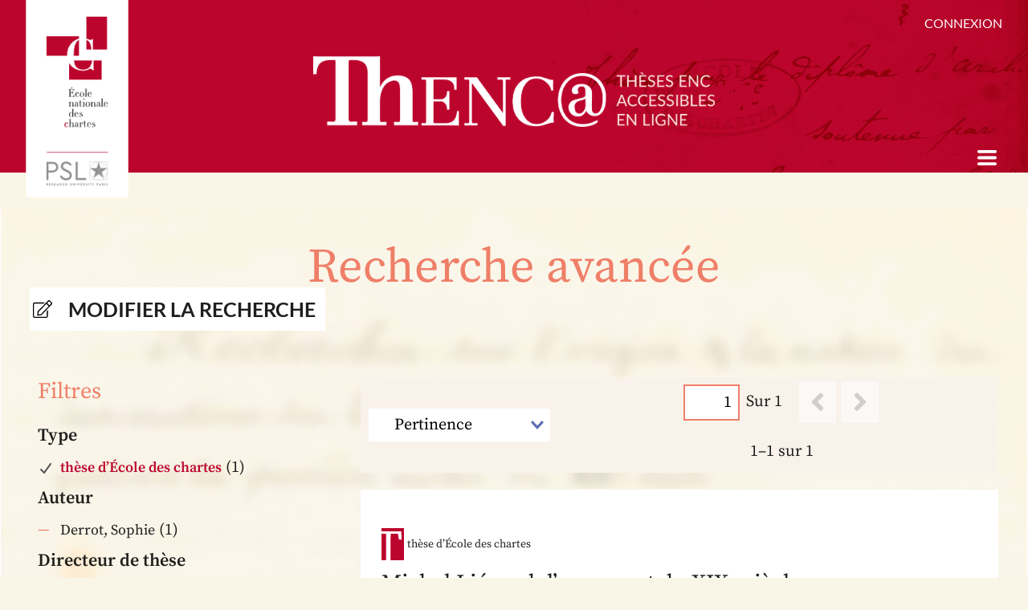

--- FILE ---
content_type: text/html; charset=UTF-8
request_url: https://bibnum.chartes.psl.eu/s/thenca/search?limit%5Bsubject%5D%5B0%5D=Art&limit%5Bsubject%5D%5B1%5D=Bibliographie&limit%5Bsubject%5D%5B2%5D=Li%C3%A9nard&limit%5Bsubject%5D%5B3%5D=Li%C3%A9nard%20Michel&limit%5Bcontributor%5D%5B0%5D=Leniaud,%20Jean-Michel&limit%5Btype%5D%5B0%5D=th%C3%A8se%20d%E2%80%99%C3%89cole%20des%20chartes
body_size: 6187
content:
<!DOCTYPE html><html lang="fr">	<head>
		<meta charset="utf-8">
<meta name="viewport" content="width&#x3D;device-width,&#x20;initial-scale&#x3D;1">		<title>ThENC@ · Bibliothèque numérique de l&#039;École nationale des chartes</title>		<link rel="icon">
<link href="&#x2F;modules&#x2F;Search&#x2F;asset&#x2F;css&#x2F;search.css&#x3F;v&#x3D;0.18.2" media="screen" rel="stylesheet" type="text&#x2F;css">
<link href="&#x2F;application&#x2F;asset&#x2F;css&#x2F;iconfonts.css&#x3F;v&#x3D;4.1.1" media="screen" rel="stylesheet" type="text&#x2F;css">
<link href="&#x2F;themes&#x2F;thenca&#x2F;asset&#x2F;lib&#x2F;splide&#x2F;css&#x2F;splide.min.css&#x3F;v&#x3D;2.0.0" media="screen" rel="stylesheet" type="text&#x2F;css">
<link href="&#x2F;themes&#x2F;thenca&#x2F;asset&#x2F;css&#x2F;style.css&#x3F;v&#x3D;2.0.0" media="screen" rel="stylesheet" type="text&#x2F;css">
<link href="&#x2F;s&#x2F;thenca&#x2F;css-editor" media="screen" rel="stylesheet" type="text&#x2F;css">
<link href="&#x2F;modules&#x2F;ItemSetsTree&#x2F;asset&#x2F;css&#x2F;item-sets-tree.css&#x3F;v&#x3D;0.7.4" media="screen" rel="stylesheet" type="text&#x2F;css">				<script  src="https&#x3A;&#x2F;&#x2F;code.jquery.com&#x2F;jquery-3.6.2.min.js"></script>
<script  src="&#x2F;modules&#x2F;Search&#x2F;asset&#x2F;js&#x2F;search.js&#x3F;v&#x3D;0.18.2"></script>
<script  src="&#x2F;application&#x2F;asset&#x2F;js&#x2F;global.js&#x3F;v&#x3D;4.1.1"></script>
<script  src="&#x2F;themes&#x2F;thenca&#x2F;asset&#x2F;lib&#x2F;splide&#x2F;js&#x2F;splide.min.js&#x3F;v&#x3D;2.0.0"></script>
<script  src="&#x2F;themes&#x2F;thenca&#x2F;asset&#x2F;js&#x2F;script.js&#x3F;v&#x3D;2.0.0"></script>
<script >
    //<!--
    
Omeka.jsTranslate = function(str) {
    var jsTranslations = {"Something went wrong":"Quelque chose s\u2019est mal pass\u00e9","Make private":"Rendre priv\u00e9","Make public":"Rendre public","Expand":"D\u00e9plier","Collapse":"Replier","You have unsaved changes.":"Vous avez des modifications non enregistr\u00e9es.","Restore item set":"R\u00e9tablir la collection","Close icon set":"Fermer l\u2019ensemble des ic\u00f4nes","Open icon set":"Ouvrir l\u2019ensemble des ic\u00f4nes","[Untitled]":"[Sans titre]","Failed loading resource template from API":"\u00c9chec du chargement du mod\u00e8le de ressource \u00e0 partir de l\u2019API","Restore property":"Restaurer la propri\u00e9t\u00e9","There are no available pages.":"Il n\u2019y a pas de page disponible.","Please enter a valid language tag":"Entrez une \u00e9tiquette de langue valide","Title":"Titre","Description":"Description","Unknown block layout":"Bloc inconnu","Required field must be completed":"Les champs obligatoires doivent \u00eatre compl\u00e9t\u00e9s.","Class":"Classe","Collapse the list of groups of blocks":"Replier la liste des groupes de blocs","Expand to display the list of groups of blocks":"D\u00e9plier pour afficher la liste des groupes de blocs","Insert Footnotes":"Ins\u00e9rer des pieds de page","Page metadata":"M\u00e9tadonn\u00e9es de la page","Please wait for previous group of blocks to be prepared before adding a new one.":"Veuillez attendre la finalisation du groupe de blocs pr\u00e9c\u00e9dent avant d\u2019en ajouter un autre.","This group does not contain any block.":"Ce groupe ne contient aucun bloc.","Url (deprecated)":"Url (obsol\u00e8te)","Remove mapping":"Supprimer l\u2019alignement","The contact message doesn\u2019t exist.":"Le message de contact n\u2019existe pas.","Request too long to process.":"Requ\u00eate trop longue \u00e0 traiter."};
    return (str in jsTranslations) ? jsTranslations[str] : str;
};
    //-->
</script>
<script  async="async" src="https&#x3A;&#x2F;&#x2F;www.googletagmanager.com&#x2F;gtag&#x2F;js&#x3F;id&#x3D;UA-249221142-3"></script>
<script >
    //<!--
    
                    
                      window.dataLayer = window.dataLayer || [];
                      function gtag(){dataLayer.push(arguments);}
                      gtag('js', new Date());
                    
                      gtag('config', 'UA-249221142-3');
    //-->
</script>
	</head>

	<body class="page&#x20;advanced-search">		
		<header>
	<div class="header__top wrap wrap--xl">
		<div class="header__tools">
			<div class="header__connect">
									<a href="&#x2F;login&#x3F;redirect_url&#x3D;&#x2F;s&#x2F;thenca&#x2F;search&#x3F;limit&#x25;255Bsubject&#x25;255D&#x25;255B0&#x25;255D&#x25;3DArt&#x25;26limit&#x25;255Bsubject&#x25;255D&#x25;255B1&#x25;255D&#x25;3DBibliographie&#x25;26limit&#x25;255Bsubject&#x25;255D&#x25;255B2&#x25;255D&#x25;3DLi&#x25;25C3&#x25;25A9nard&#x25;26limit&#x25;255Bsubject&#x25;255D&#x25;255B3&#x25;255D&#x25;3DLi&#x25;25C3&#x25;25A9nard&#x25;2520Michel&#x25;26limit&#x25;255Bcontributor&#x25;255D&#x25;255B0&#x25;255D&#x25;3DLeniaud,&#x25;2520Jean-Michel&#x25;26limit&#x25;255Btype&#x25;255D&#x25;255B0&#x25;255D&#x25;3Dth&#x25;25C3&#x25;25A8se&#x25;2520d&#x25;25E2&#x25;2580&#x25;2599&#x25;25C3&#x25;2589cole&#x25;2520des&#x25;2520chartes">Connexion</a>							</div>
		</div>
		<div class="header__logo--bis">
							<img src="https://bibnum.chartes.psl.eu/files/asset/11ffbddd5411c8f7a84d0e42753db826a9797546.png" alt="ThENC@" />
					</div>

		<div class="header__logo">
			<a href="/s/thenca" class="site-title"  title="Back home">
									<img src="https://bibnum.chartes.psl.eu/files/asset/d850f939c37aaeae2c8c429874535094b2b5fe2f.png" alt="ThENC@" />
							</a>
		</div>
	</div>
	<nav class="header__nav">
		<ul class="navigation">
    <li>
        <a href="&#x2F;s&#x2F;thenca&#x2F;page&#x2F;a-propos">Présentation</a>
    </li>
    <li>
        <a href="&#x2F;s&#x2F;thenca&#x2F;item-set">Collections</a>
    </li>
    <li>
        <a href="&#x2F;s&#x2F;thenca&#x2F;item-set&#x2F;47589">Thèses</a>
    </li>
    <li>
        <a href="&#x2F;s&#x2F;thenca&#x2F;item-set&#x2F;8692">Positions de thèse</a>
    </li>
    <li>
        <a href="&#x2F;s&#x2F;thenca&#x2F;page&#x2F;ressources">Autour des thèses</a>
        <ul>
            <li>
                <a href="&#x2F;s&#x2F;thenca&#x2F;page&#x2F;projet">Autour de ThENC@</a>
            </li>
            <li>
                <a href="&#x2F;s&#x2F;thenca&#x2F;page&#x2F;chroniqueschartistes">Chroniques chartistes</a>
            </li>
            <li>
                <a href="&#x2F;s&#x2F;thenca&#x2F;page&#x2F;bibliographie">Bibliographie des thèses</a>
            </li>
        </ul>
    </li>
    <li>
        <a href="&#x2F;s&#x2F;thenca&#x2F;page&#x2F;contact">Contact</a>
        <ul>
            <li>
                <a href="&#x2F;s&#x2F;thenca&#x2F;page&#x2F;autorisation">Autoriser la numérisation de votre thèse</a>
            </li>
        </ul>
    </li>
</ul>	</nav>
</header>

		<div id="search" class="simple-search">
			
<div class="wrap wrap--smd">
	<form action="/s/thenca/search" id="search-form">
		<input type="text" name="q" value="" placeholder="Recherche" aria-label="Recherche">
		<button type="submit">Recherche</button>
			
		<a href="/s/thenca/search" class="ad-search">Recherche avancée</a>
	</form>
	<div class="simple-search__buttons button-container">
		<a href="/s/thenca/search?q=&limit%5Btype%5D%5B0%5D=th%C3%A8se%20d%E2%80%99%C3%89cole%20des%20chartes" class="filter filter-thesis">Thèse</a>
		<a href="/s/thenca/search?q=&limit%5Btype%5D%5B0%5D=position%20de%20th%C3%A8se" class="filter filter-positions">Position de thèse</a>
	</div>
</div>		</div>
			
		<main id="content" role="main">
			


<h1 class="title">Recherche avancée</h1>


<div id="search-form-wrapper">
    <form method="GET" action="&#x2F;s&#x2F;thenca&#x2F;search" id="search-form-standard"><div class="field">
    <div class="field-meta">
        <label for="q">Rechercher partout</label>            </div>
    <div class="inputs">
        <input type="text" name="q" placeholder="Recherche" value="">    </div>
    </div>


    <div class="field">
        <div class="field-meta">
            <label>Recherche par critères</label>
        </div>
        <div class="inputs">
            <div class="search-form-standard-match-group">
	<div class="select-container">
		<select name="filters&#x5B;match&#x5D;"><option value="all">Correspond à tous les critères suivants:</option>
<option value="any">Correspond à au moins un des critères suivants:</option></select>	</div>

	
	<div class="search-form-standard-match-group-items">
					<div class="search-form-standard-match-group-item">
				<div class="select-container"><select name="filters&#x5B;queries&#x5D;&#x5B;0&#x5D;&#x5B;field&#x5D;" class="search-form-standard-filter-field"><option value="title" data-valid-operators="contains_any_word&#x20;contains_all_words&#x20;contains_expr">Titre</option>
<option value="creator" data-valid-operators="contains_any_word&#x20;contains_all_words&#x20;contains_expr">Auteur</option>
<option value="contributor" data-valid-operators="contains_any_word&#x20;contains_all_words&#x20;contains_expr">Directeur de thèse</option>
<option value="issued" data-valid-operators="matches_pattern">Date</option>
<option value="subject" data-valid-operators="contains_any_word&#x20;contains_all_words&#x20;contains_expr">Mots-clés</option>
<option value="provenance" data-valid-operators="contains_any_word&#x20;contains_all_words&#x20;contains_expr">Lieu de conservation</option>
<option value="locator" data-valid-operators="contains_any_word&#x20;contains_all_words&#x20;contains_expr">Cote</option></select></div>
<div class="select-container"><select name="filters&#x5B;queries&#x5D;&#x5B;0&#x5D;&#x5B;operator&#x5D;" class="search-form-standard-filter-operator"><option value="contains_any_word">contient au moins un des mots</option>
<option value="contains_all_words">contient tous les mots</option>
<option value="contains_expr">contient l&#039;expression</option>
<option value="matches_pattern">correspond au motif</option></select></div>
<input type="text" name="filters&#x5B;queries&#x5D;&#x5B;0&#x5D;&#x5B;term&#x5D;" class="search-form-standard-filter-term" value="">
<button type="button" class="o-icon-delete search-delete-filter"></button>
			</div>
			<div class="search-form-standard-match-group-item">
				<div class="select-container"><select name="filters&#x5B;queries&#x5D;&#x5B;1&#x5D;&#x5B;field&#x5D;" class="search-form-standard-filter-field"><option value="title" data-valid-operators="contains_any_word&#x20;contains_all_words&#x20;contains_expr">Titre</option>
<option value="creator" data-valid-operators="contains_any_word&#x20;contains_all_words&#x20;contains_expr">Auteur</option>
<option value="contributor" data-valid-operators="contains_any_word&#x20;contains_all_words&#x20;contains_expr">Directeur de thèse</option>
<option value="issued" data-valid-operators="matches_pattern">Date</option>
<option value="subject" data-valid-operators="contains_any_word&#x20;contains_all_words&#x20;contains_expr">Mots-clés</option>
<option value="provenance" data-valid-operators="contains_any_word&#x20;contains_all_words&#x20;contains_expr">Lieu de conservation</option>
<option value="locator" data-valid-operators="contains_any_word&#x20;contains_all_words&#x20;contains_expr">Cote</option></select></div>
<div class="select-container"><select name="filters&#x5B;queries&#x5D;&#x5B;1&#x5D;&#x5B;operator&#x5D;" class="search-form-standard-filter-operator"><option value="contains_any_word">contient au moins un des mots</option>
<option value="contains_all_words">contient tous les mots</option>
<option value="contains_expr">contient l&#039;expression</option>
<option value="matches_pattern">correspond au motif</option></select></div>
<input type="text" name="filters&#x5B;queries&#x5D;&#x5B;1&#x5D;&#x5B;term&#x5D;" class="search-form-standard-filter-term" value="">
<button type="button" class="o-icon-delete search-delete-filter"></button>
			</div>
		
		<div class="search-form-standard-match-group-item">
			<a href="#" class="button search-add-filter">Ajouter un critère</a>
			<a href="#" class="button search-add-group">Ajouter un groupe de critères</a>
		</div>
	</div>
</div>
        </div>
    </div>

    <template id="template-search-filter">
        <div class="search-form-standard-match-group-item">
            <div class="select-container"><select name="__placeholder__&#x5B;field&#x5D;" class="search-form-standard-filter-field"><option value="title" data-valid-operators="contains_any_word&#x20;contains_all_words&#x20;contains_expr">Titre</option>
<option value="creator" data-valid-operators="contains_any_word&#x20;contains_all_words&#x20;contains_expr">Auteur</option>
<option value="contributor" data-valid-operators="contains_any_word&#x20;contains_all_words&#x20;contains_expr">Directeur de thèse</option>
<option value="issued" data-valid-operators="matches_pattern">Date</option>
<option value="subject" data-valid-operators="contains_any_word&#x20;contains_all_words&#x20;contains_expr">Mots-clés</option>
<option value="provenance" data-valid-operators="contains_any_word&#x20;contains_all_words&#x20;contains_expr">Lieu de conservation</option>
<option value="locator" data-valid-operators="contains_any_word&#x20;contains_all_words&#x20;contains_expr">Cote</option></select></div>
<div class="select-container"><select name="__placeholder__&#x5B;operator&#x5D;" class="search-form-standard-filter-operator"><option value="contains_any_word">contient au moins un des mots</option>
<option value="contains_all_words">contient tous les mots</option>
<option value="contains_expr">contient l&#039;expression</option>
<option value="matches_pattern">correspond au motif</option></select></div>
<input type="text" name="__placeholder__&#x5B;term&#x5D;" class="search-form-standard-filter-term" value="">
<button type="button" class="o-icon-delete search-delete-filter"></button>
        </div>
    </template>

    <template id="template-search-group">
        <div class="search-form-standard-match-group-item">
            <div class="search-form-standard-match-group">
	<div class="select-container">
		<select name="__placeholder__&#x5B;match&#x5D;"><option value="all">Correspond à tous les critères suivants:</option>
<option value="any">Correspond à au moins un des critères suivants:</option></select>	</div>

			<button type="button" class="o-icon-delete search-delete-filter"></button>
	
	<div class="search-form-standard-match-group-items">
					<div class="search-form-standard-match-group-item">
				<div class="select-container"><select name="__placeholder__&#x5B;queries&#x5D;&#x5B;0&#x5D;&#x5B;field&#x5D;" class="search-form-standard-filter-field"><option value="title" data-valid-operators="contains_any_word&#x20;contains_all_words&#x20;contains_expr">Titre</option>
<option value="creator" data-valid-operators="contains_any_word&#x20;contains_all_words&#x20;contains_expr">Auteur</option>
<option value="contributor" data-valid-operators="contains_any_word&#x20;contains_all_words&#x20;contains_expr">Directeur de thèse</option>
<option value="issued" data-valid-operators="matches_pattern">Date</option>
<option value="subject" data-valid-operators="contains_any_word&#x20;contains_all_words&#x20;contains_expr">Mots-clés</option>
<option value="provenance" data-valid-operators="contains_any_word&#x20;contains_all_words&#x20;contains_expr">Lieu de conservation</option>
<option value="locator" data-valid-operators="contains_any_word&#x20;contains_all_words&#x20;contains_expr">Cote</option></select></div>
<div class="select-container"><select name="__placeholder__&#x5B;queries&#x5D;&#x5B;0&#x5D;&#x5B;operator&#x5D;" class="search-form-standard-filter-operator"><option value="contains_any_word">contient au moins un des mots</option>
<option value="contains_all_words">contient tous les mots</option>
<option value="contains_expr">contient l&#039;expression</option>
<option value="matches_pattern">correspond au motif</option></select></div>
<input type="text" name="__placeholder__&#x5B;queries&#x5D;&#x5B;0&#x5D;&#x5B;term&#x5D;" class="search-form-standard-filter-term" value="">
<button type="button" class="o-icon-delete search-delete-filter"></button>
			</div>
			<div class="search-form-standard-match-group-item">
				<div class="select-container"><select name="__placeholder__&#x5B;queries&#x5D;&#x5B;1&#x5D;&#x5B;field&#x5D;" class="search-form-standard-filter-field"><option value="title" data-valid-operators="contains_any_word&#x20;contains_all_words&#x20;contains_expr">Titre</option>
<option value="creator" data-valid-operators="contains_any_word&#x20;contains_all_words&#x20;contains_expr">Auteur</option>
<option value="contributor" data-valid-operators="contains_any_word&#x20;contains_all_words&#x20;contains_expr">Directeur de thèse</option>
<option value="issued" data-valid-operators="matches_pattern">Date</option>
<option value="subject" data-valid-operators="contains_any_word&#x20;contains_all_words&#x20;contains_expr">Mots-clés</option>
<option value="provenance" data-valid-operators="contains_any_word&#x20;contains_all_words&#x20;contains_expr">Lieu de conservation</option>
<option value="locator" data-valid-operators="contains_any_word&#x20;contains_all_words&#x20;contains_expr">Cote</option></select></div>
<div class="select-container"><select name="__placeholder__&#x5B;queries&#x5D;&#x5B;1&#x5D;&#x5B;operator&#x5D;" class="search-form-standard-filter-operator"><option value="contains_any_word">contient au moins un des mots</option>
<option value="contains_all_words">contient tous les mots</option>
<option value="contains_expr">contient l&#039;expression</option>
<option value="matches_pattern">correspond au motif</option></select></div>
<input type="text" name="__placeholder__&#x5B;queries&#x5D;&#x5B;1&#x5D;&#x5B;term&#x5D;" class="search-form-standard-filter-term" value="">
<button type="button" class="o-icon-delete search-delete-filter"></button>
			</div>
		
		<div class="search-form-standard-match-group-item">
			<a href="#" class="button search-add-filter">Ajouter un critère</a>
			<a href="#" class="button search-add-group">Ajouter un groupe de critères</a>
		</div>
	</div>
</div>
        </div>
    </template>

    <script>
        $(document).ready(function () {
            $('#search-form-standard').on('click', '.search-add-filter', function (ev) {
                ev.preventDefault();
                insertFilterBefore(this.parentNode);
                renameAllFormControls();
            });

            $('#search-form-standard').on('click', '.search-add-group', function (ev) {
                ev.preventDefault();
                const template = document.getElementById('template-search-group');
                const group = template.content.cloneNode(true).firstElementChild;
                this.parentNode.insertAdjacentElement('beforebegin', group);

                renameAllFormControls();
            });

            $('#search-form-standard').on('click', '.search-delete-filter', function (ev) {
                ev.preventDefault();
                $(this).closest('.search-form-standard-match-group-item').remove();
                renameAllFormControls();
            });

            // Disable operators that are not valid to use with the selected field
            $('#search-form-standard').on('change', '.search-form-standard-filter-field', function () {
                const validOperators = $(this).find('option:selected').attr('data-valid-operators').split(' ');
                const options = $(this).closest('.search-form-standard-match-group-item').find('.search-form-standard-filter-operator').find('option');
                options.attr('disabled', false);
                options.each(function () {
                    const option = $(this);
                    if (!validOperators.includes(option.val())) {
                        option.attr('disabled', true);
                        option.prop('selected', false);
                    }
                })
            });
            $('#search-form-standard .search-form-standard-filter-field').trigger('change');

            function insertFilterBefore(element) {
                const template = document.getElementById('template-search-filter');
                const filter = template.content.cloneNode(true).firstElementChild;
                element.insertAdjacentElement('beforebegin', filter);
            }

            function renameFormControls (element, namePrefix) {
                $(element).children('select').attr('name', namePrefix + '[match]');

                const items = $(element)
                    .children('.search-form-standard-match-group-items')
                    .children('.search-form-standard-match-group-item');

                for (let i = 0; i < items.length; i++) {
                    const item = items.get(i);
                    $(item).children('input,select').each(function () {
                        const match = $(this).attr('name').match(/\[([^[]+)\]$/);
                        if (match) {
                            $(this).attr('name', namePrefix + '[queries][' + i + '][' + match[1] + ']');
                        }
                    });
                    $(item).children('.search-form-standard-match-group').each(function () {
                        renameFormControls(this, namePrefix + '[queries][' + i + ']');
                    });
                }
            }

            function renameAllFormControls () {
                const mainGroup = document.querySelector('#search-form-standard > .field > .inputs > .search-form-standard-match-group');
                renameFormControls(mainGroup, 'filters');
            }
        });
    </script>


<div class="search-buttons"><button type="reset">Réinitialiser</button><button type="submit">Recherche</button></div>

</form></div>
<a href="#" id="search-form-show-link" style="display: none">Modifier la recherche</a>


<!-- Search results list -->
    <div class="search-results-wrapper">
        <div class="search-results">
                            <div class="search-results-header">
	<div class="search-results-header__container">
		<div class="search-results-sort">
			<form>
												<label for="sort">Trier par</label>				<select name="sort"><option value="score&#x20;desc" selected>Pertinence</option>
<option value="title&#x20;asc">Titre (A-Z)</option>
<option value="title&#x20;desc">Titre (Z-A)</option>
<option value="creator&#x20;asc">Auteur  (A-Z)</option>
<option value="creator&#x20;desc">Auteur (Z-A)</option>
<option value="issued&#x20;asc">Date (croissant)</option>
<option value="issued&#x20;desc">Date (décroissant)</option></select>							</form>
		</div>
		<div class="search-results-count">
			<div class="pagination__container"><nav class="pagination" role="navigation">
    <form method="GET" action="">
        <input type="hidden" name="limit[subject][0]" value="Art"><input type="hidden" name="limit[subject][1]" value="Bibliographie"><input type="hidden" name="limit[subject][2]" value="Liénard"><input type="hidden" name="limit[subject][3]" value="Liénard Michel"><input type="hidden" name="limit[contributor][0]" value="Leniaud, Jean-Michel"><input type="hidden" name="limit[type][0]" value="thèse d’École des chartes">        <input type="text" name="page" class="page-input-top" value="1" size="4" readonly aria-label="Page">
        <span class="page-count">Sur 1</span>
    </form>

    <div class="pagination-buttons">
        <span class="previous o-icon-prev button inactive"></span>
    
        <span class="next o-icon-next button inactive"></span>
        </div>

        <span class="row-count">1–1 sur 1</span>
</nav>
</div>
		</div>
	</div>
</div>

                                

                                
	<!-- <h3 class="resource-list__title"></h3> -->
	<ul class="resource-list">
								

<li class="items resource">

	<a href="/s/thenca/item/59162">

							<p class="item-notice__type resource__type thesis">thèse d’École des chartes</p>
				
		<h2 class="resource__title">Michel Liénard, l’ornement du XIXe siècle</h2>

					<div class="resource__date">2008</div>
		
					<div class="resource__author">Derrot, Sophie</div>
			
	</a>
</li>
			</ul>

                <nav class="pagination" role="navigation">
    <form method="GET" action="">
        <input type="hidden" name="limit[subject][0]" value="Art"><input type="hidden" name="limit[subject][1]" value="Bibliographie"><input type="hidden" name="limit[subject][2]" value="Liénard"><input type="hidden" name="limit[subject][3]" value="Liénard Michel"><input type="hidden" name="limit[contributor][0]" value="Leniaud, Jean-Michel"><input type="hidden" name="limit[type][0]" value="thèse d’École des chartes">        <input type="text" name="page" class="page-input-top" value="1" size="4" readonly aria-label="Page">
        <span class="page-count">Sur 1</span>
    </form>

    <div class="pagination-buttons">
        <span class="previous o-icon-prev button inactive"></span>
    
        <span class="next o-icon-next button inactive"></span>
        </div>

        <span class="row-count">1–1 sur 1</span>
</nav>
                    </div>

        
    <aside class="search-facets">
        <h2>Filtres</h2>
        <ul>
                            <li class="search-facet">
                    <h3>Type</h3>
                    <ul class="search-facet-items">
                                                    <li class="search-facet-item">
                                <span class="active">
    <a href="/s/thenca/search?limit%5Bsubject%5D%5B0%5D=Art&amp;limit%5Bsubject%5D%5B1%5D=Bibliographie&amp;limit%5Bsubject%5D%5B2%5D=Li%C3%A9nard&amp;limit%5Bsubject%5D%5B3%5D=Li%C3%A9nard%20Michel&amp;limit%5Bcontributor%5D%5B0%5D=Leniaud,%20Jean-Michel">thèse d’École des chartes</a>
    (1)
</span>
                            </li>
                                            </ul>
                </li>
                            <li class="search-facet">
                    <h3>Auteur</h3>
                    <ul class="search-facet-items">
                                                    <li class="search-facet-item">
                                <span class="inactive">
    <a href="/s/thenca/search?limit%5Bsubject%5D%5B0%5D=Art&amp;limit%5Bsubject%5D%5B1%5D=Bibliographie&amp;limit%5Bsubject%5D%5B2%5D=Li%C3%A9nard&amp;limit%5Bsubject%5D%5B3%5D=Li%C3%A9nard%20Michel&amp;limit%5Bcontributor%5D%5B0%5D=Leniaud,%20Jean-Michel&amp;limit%5Btype%5D%5B0%5D=th%C3%A8se%20d%E2%80%99%C3%89cole%20des%20chartes&amp;limit%5Bcreator%5D%5B0%5D=Derrot,%20Sophie">Derrot, Sophie</a>
    (1)
</span>
                            </li>
                                            </ul>
                </li>
                            <li class="search-facet">
                    <h3>Directeur de thèse</h3>
                    <ul class="search-facet-items">
                                                    <li class="search-facet-item">
                                <span class="active">
    <a href="/s/thenca/search?limit%5Bsubject%5D%5B0%5D=Art&amp;limit%5Bsubject%5D%5B1%5D=Bibliographie&amp;limit%5Bsubject%5D%5B2%5D=Li%C3%A9nard&amp;limit%5Bsubject%5D%5B3%5D=Li%C3%A9nard%20Michel&amp;limit%5Btype%5D%5B0%5D=th%C3%A8se%20d%E2%80%99%C3%89cole%20des%20chartes">Leniaud, Jean-Michel</a>
    (1)
</span>
                            </li>
                                            </ul>
                </li>
                            <li class="search-facet">
                    <h3>Lieu de conservation</h3>
                    <ul class="search-facet-items">
                                                    <li class="search-facet-item">
                                <span class="inactive">
    <a href="/s/thenca/search?limit%5Bsubject%5D%5B0%5D=Art&amp;limit%5Bsubject%5D%5B1%5D=Bibliographie&amp;limit%5Bsubject%5D%5B2%5D=Li%C3%A9nard&amp;limit%5Bsubject%5D%5B3%5D=Li%C3%A9nard%20Michel&amp;limit%5Bcontributor%5D%5B0%5D=Leniaud,%20Jean-Michel&amp;limit%5Btype%5D%5B0%5D=th%C3%A8se%20d%E2%80%99%C3%89cole%20des%20chartes&amp;limit%5Bprovenance%5D%5B0%5D=Archives%20nationales">Archives nationales</a>
    (1)
</span>
                            </li>
                                            </ul>
                </li>
                            <li class="search-facet">
                    <h3>Mots-clés</h3>
                    <ul class="search-facet-items">
                                                    <li class="search-facet-item">
                                <span class="active">
    <a href="/s/thenca/search?limit%5Bsubject%5D%5B1%5D=Bibliographie&amp;limit%5Bsubject%5D%5B2%5D=Li%C3%A9nard&amp;limit%5Bsubject%5D%5B3%5D=Li%C3%A9nard%20Michel&amp;limit%5Bcontributor%5D%5B0%5D=Leniaud,%20Jean-Michel&amp;limit%5Btype%5D%5B0%5D=th%C3%A8se%20d%E2%80%99%C3%89cole%20des%20chartes">Art</a>
    (1)
</span>
                            </li>
                                                    <li class="search-facet-item">
                                <span class="active">
    <a href="/s/thenca/search?limit%5Bsubject%5D%5B0%5D=Art&amp;limit%5Bsubject%5D%5B2%5D=Li%C3%A9nard&amp;limit%5Bsubject%5D%5B3%5D=Li%C3%A9nard%20Michel&amp;limit%5Bcontributor%5D%5B0%5D=Leniaud,%20Jean-Michel&amp;limit%5Btype%5D%5B0%5D=th%C3%A8se%20d%E2%80%99%C3%89cole%20des%20chartes">Bibliographie</a>
    (1)
</span>
                            </li>
                                                    <li class="search-facet-item">
                                <span class="active">
    <a href="/s/thenca/search?limit%5Bsubject%5D%5B0%5D=Art&amp;limit%5Bsubject%5D%5B1%5D=Bibliographie&amp;limit%5Bsubject%5D%5B3%5D=Li%C3%A9nard%20Michel&amp;limit%5Bcontributor%5D%5B0%5D=Leniaud,%20Jean-Michel&amp;limit%5Btype%5D%5B0%5D=th%C3%A8se%20d%E2%80%99%C3%89cole%20des%20chartes">Liénard</a>
    (1)
</span>
                            </li>
                                                    <li class="search-facet-item">
                                <span class="active">
    <a href="/s/thenca/search?limit%5Bsubject%5D%5B0%5D=Art&amp;limit%5Bsubject%5D%5B1%5D=Bibliographie&amp;limit%5Bsubject%5D%5B2%5D=Li%C3%A9nard&amp;limit%5Bcontributor%5D%5B0%5D=Leniaud,%20Jean-Michel&amp;limit%5Btype%5D%5B0%5D=th%C3%A8se%20d%E2%80%99%C3%89cole%20des%20chartes">Liénard Michel</a>
    (1)
</span>
                            </li>
                                            </ul>
                </li>
                    </ul>
    </aside>
    </div>

<script>
    $(document).ready(function() {
        $('#search-form-show-link').on('click', function (ev) {
            ev.preventDefault();
            $('#search-form-wrapper').show();
            $('#search-form-show-link').hide();
        });
        if (document.querySelector('.search-results')) {
            $('#search-form-wrapper').hide();
            $('#search-form-show-link').show();
        }

        $('.search-results-sort select').on('change', function() {
            Search.sortBy($(this).val());
        });

        $('.search-view-type-list').on('click', function(e) {
            e.preventDefault();
            Search.setViewType('list');
            $('.search-view-type').removeClass('active');
            $(this).addClass('active');
        });
        $('.search-view-type-grid').on('click', function(e) {
            e.preventDefault();
            Search.setViewType('grid');
            $('.search-view-type').removeClass('active');
            $(this).addClass('active');
        });

        var view_type = localStorage.getItem('search_view_type');
        if (!view_type) {
            view_type = 'list';
        }
        $('.search-view-type-' + view_type).click();
    });
</script>
		</main>
		
		<footer>
	<div class="footer__elements wrap wrap--lg">
					<div class="footer__nav">
				<nav>
					<ul>
	<li><a href="/s/thenca/item-set">Plan des collections</a></li>
	<li><a href="/s/thenca/page/aide-a-la-consultation">Aide à la consultation des thèses</a></li>
	<li><a href="/s/thenca/page/mentions-legales">Mentions légales</a></li>
	<li><a href="/s/thenca/page/politique-de-confidentialite">Politique de confidentialité</a></li>
        <li><a href="/s/thenca/page/accessibilite">Accessibilité</a></li>
	<li><a href="/s/thenca/page/contact">Contact</a></li>
</ul>				</nav>
			</div>
		
					<div class="footer__logo">
				<img src="https://bibnum.chartes.psl.eu/files/asset/59065c92dbae251c18d0d157d52df8d12302c789.png" alt="École nationale des chartes - PSL" />
			</div>
		
				<div class="footer__partners">
	        <p class="partners__title">Nos partenaires</p>	        <ul class="partners__list">
	            	                <li class="partners__item">
	                    <img src="https://bibnum.chartes.psl.eu/files/asset/f471af5f11380a5361786983508d98560d016f99.png" alt="Région Île-de-France DIM">	                </li>

	                	                <li class="partners__item">
	                    <img src="https://bibnum.chartes.psl.eu/files/asset/d68fa6ba6fe4132b1ff1ea4f22a13e298e0228fd.png" alt="Région Île-de-France">	                </li>

	                	        </ul>
	            
	        <p class="partners__button"><a href="/s/thenca/page/partenaires">Tous les partenaires</a></p>		</div>
		

					<div class="footer__copyright">© 2026 - École nationale des chartes - PSL</div>
			</div>
</footer>		<!-- Back to top button -->
<a id="backtotop"><span class="screen-reader-text">Retour en haut de page</span></a>
<script>
(function($) {

	$(document).ready(function() {
		$('header nav').addClass('closed');

		// Back to top button
		var backToTopBTN = $('#backtotop');
		$(window).scroll(function() {
			if ($(window).scrollTop() > 300) {
				backToTopBTN.addClass('show');
			} else {
				backToTopBTN.removeClass('show');
			}
		});

		backToTopBTN.on('click', function(e) {
			e.preventDefault();
			$('html, body').animate({scrollTop:0}, '300');
		});

	});
})(jQuery);
</script>	</body>
</html>


--- FILE ---
content_type: text/css
request_url: https://bibnum.chartes.psl.eu/themes/thenca/asset/css/style.css?v=2.0.0
body_size: 36460
content:
@charset "UTF-8";
/*
Theme Name: ThENC@
Author: Kaeness
Author URI: https://kaeness.fr
Description: Omeka S4 Theme for ThENC@ / Bibliothèque numérique de l’École Nationale des Chartes
*/
/*--------------------------------------------------------------
# Abstracts
--------------------------------------------------------------*/
/* ------------	COLORS
----------------------------------------------------------- */
/*
$bg-search:		$bg-medium;*/
/*
$bg-button:			$bg-primary;
$bg-menu-hover:		$bg-white;
$bg-outline:		$bg-primary; */
/* ------------	IMAGES VARIABLES
----------------------------------------------------------- */
/* ------------	FONTS
----------------------------------------------------------- */
/* source-serif-pro-regular - latin */
@font-face {
  font-family: "Source Serif Pro";
  font-style: normal;
  font-weight: 400;
  src: url("../fonts/source-serif-pro-v10-latin-regular.woff2") format("woff2");
}
/* source-serif-pro-italic - latin */
@font-face {
  font-family: "Source Serif Pro";
  font-style: italic;
  font-weight: 400;
  src: url("../fonts/source-serif-pro-v10-latin-italic.woff2") format("woff2");
}
/* source-serif-pro-600 - latin */
@font-face {
  font-family: "Source Serif Pro";
  font-style: normal;
  font-weight: 600;
  src: url("../fonts/source-serif-pro-v10-latin-600.woff2") format("woff2");
}
/* source-serif-pro-600italic - latin */
@font-face {
  font-family: "Source Serif Pro";
  font-style: italic;
  font-weight: 600;
  src: url("../fonts/source-serif-pro-v10-latin-600italic.woff2") format("woff2");
}
/* lato-regular - latin */
@font-face {
  font-family: "Lato";
  font-style: normal;
  font-weight: 400;
  src: url("../fonts/lato-v17-latin-regular.woff2") format("woff2");
}
/* lato-700 - latin */
@font-face {
  font-family: "Lato";
  font-style: normal;
  font-weight: 700;
  src: url("../fonts/lato-v17-latin-700.woff2") format("woff2");
}
/* FONTS STYLE ---------------------------------------- */
/* ------------	LAYOUT
----------------------------------------------------------- */
/*$breakpoints: (
	xxs: 	450px,
	xs: 	600px,
	sm: 	768px,
	md: 	1080px,
	lg: 	1366px,
	xl: 	1600px
);*/
/* ------------	MIXINS
----------------------------------------------------------- */
/*--------------------------------------------------------------
# Generic
--------------------------------------------------------------*/
/* Normalize
--------------------------------------------- */
/* ------------ NORMALIZE
----------------------------------------------------------- */
/* Document
     ========================================================================== */
/**
 * 1. Correct the line height in all browsers.
 * 2. Prevent adjustments of font size after orientation changes in iOS.
 */
html {
  line-height: 1.15;
  -webkit-text-size-adjust: 100%;
}

/* Sections
     ========================================================================== */
/**
 * Remove the margin in all browsers.
 */
body {
  margin: 0;
}

/**
 * Render the `main` element consistently in IE.
 */
main {
  display: block;
}

/**
 * Correct the font size and margin on `h1` elements within `section` and
 * `article` contexts in Chrome, Firefox, and Safari.
 */
h1 {
  font-size: 2em;
  margin: 0.67em 0;
}

/* Grouping content
     ========================================================================== */
/**
 * 1. Add the correct box sizing in Firefox.
 * 2. Show the overflow in Edge and IE.
 */
hr {
  -webkit-box-sizing: content-box;
          box-sizing: content-box;
  height: 0;
  overflow: visible;
}

/**
 * 1. Correct the inheritance and scaling of font size in all browsers.
 * 2. Correct the odd `em` font sizing in all browsers.
 */
pre {
  font-family: monospace, monospace;
  font-size: 1em;
}

/* Text-level semantics
     ========================================================================== */
/**
 * Remove the gray background on active links in IE 10.
 */
a {
  background-color: transparent;
}

/**
 * 1. Remove the bottom border in Chrome 57-
 * 2. Add the correct text decoration in Chrome, Edge, IE, Opera, and Safari.
 */
abbr[title] {
  border-bottom: none;
  text-decoration: underline;
  -webkit-text-decoration: underline dotted;
          text-decoration: underline dotted;
}

/**
 * Add the correct font weight in Chrome, Edge, and Safari.
 */
b,
strong {
  font-weight: bolder;
}

/**
 * 1. Correct the inheritance and scaling of font size in all browsers.
 * 2. Correct the odd `em` font sizing in all browsers.
 */
code,
kbd,
samp {
  font-family: monospace, monospace;
  font-size: 1em;
}

/**
 * Add the correct font size in all browsers.
 */
small {
  font-size: 80%;
}

/**
 * Prevent `sub` and `sup` elements from affecting the line height in
 * all browsers.
 */
sub,
sup {
  font-size: 75%;
  line-height: 0;
  position: relative;
  vertical-align: baseline;
}

sub {
  bottom: -0.25em;
}

sup {
  top: -0.5em;
}

/* Embedded content
     ========================================================================== */
/**
 * Remove the border on images inside links in IE 10.
 */
img {
  border-style: none;
}

/* Forms
     ========================================================================== */
/**
 * 1. Change the font styles in all browsers.
 * 2. Remove the margin in Firefox and Safari.
 */
button,
input,
optgroup,
select,
textarea {
  font-family: inherit;
  font-size: 100%;
  line-height: 1.15;
  margin: 0;
}

/**
 * Show the overflow in IE.
 * 1. Show the overflow in Edge.
 */
button,
input {
  overflow: visible;
}

/**
 * Remove the inheritance of text transform in Edge, Firefox, and IE.
 * 1. Remove the inheritance of text transform in Firefox.
 */
button,
select {
  text-transform: none;
}

/**
 * Correct the inability to style clickable types in iOS and Safari.
 */
button,
[type=button],
[type=reset],
[type=submit] {
  -webkit-appearance: button;
}

/**
 * Remove the inner border and padding in Firefox.
 */
button::-moz-focus-inner,
[type=button]::-moz-focus-inner,
[type=reset]::-moz-focus-inner,
[type=submit]::-moz-focus-inner {
  border-style: none;
  padding: 0;
}

/**
 * Restore the focus styles unset by the previous rule.
 */
button:-moz-focusring,
[type=button]:-moz-focusring,
[type=reset]:-moz-focusring,
[type=submit]:-moz-focusring {
  outline: 1px dotted ButtonText;
}

/**
 * Correct the padding in Firefox.
 */
fieldset {
  padding: 0.35em 0.75em 0.625em;
}

/**
 * 1. Correct the text wrapping in Edge and IE.
 * 2. Correct the color inheritance from `fieldset` elements in IE.
 * 3. Remove the padding so developers are not caught out when they zero out
 *		`fieldset` elements in all browsers.
 */
legend {
  -webkit-box-sizing: border-box;
          box-sizing: border-box;
  color: inherit;
  display: table;
  max-width: 100%;
  padding: 0;
  white-space: normal;
}

/**
 * Add the correct vertical alignment in Chrome, Firefox, and Opera.
 */
progress {
  vertical-align: baseline;
}

/**
 * Remove the default vertical scrollbar in IE 10+.
 */
textarea {
  overflow: auto;
}

/**
 * 1. Add the correct box sizing in IE 10.
 * 2. Remove the padding in IE 10.
 */
[type=checkbox],
[type=radio] {
  -webkit-box-sizing: border-box;
          box-sizing: border-box;
  padding: 0;
}

/**
 * Correct the cursor style of increment and decrement buttons in Chrome.
 */
[type=number]::-webkit-inner-spin-button,
[type=number]::-webkit-outer-spin-button {
  height: auto;
}

/**
 * 1. Correct the odd appearance in Chrome and Safari.
 * 2. Correct the outline style in Safari.
 */
[type=search] {
  -webkit-appearance: textfield;
  outline-offset: -2px;
}

/**
 * Remove the inner padding in Chrome and Safari on macOS.
 */
[type=search]::-webkit-search-decoration {
  -webkit-appearance: none;
}

/**
 * 1. Correct the inability to style clickable types in iOS and Safari.
 * 2. Change font properties to `inherit` in Safari.
 */
::-webkit-file-upload-button {
  -webkit-appearance: button;
  font: inherit;
}

/* Interactive
     ========================================================================== */
/*
 * Add the correct display in Edge, IE 10+, and Firefox.
 */
details {
  display: block;
}

/*
 * Add the correct display in all browsers.
 */
summary {
  display: list-item;
}

/* Misc
     ========================================================================== */
/**
 * Add the correct display in IE 10+.
 */
template {
  display: none;
}

/**
 * Add the correct display in IE 10.
 */
[hidden] {
  display: none;
}

/* Box-sizing + Reset
--------------------------------------------- */
/* ------------ RESET
----------------------------------------------------------- */
/* Inherit box-sizing to more easily change it's value on a component level.
@link http://css-tricks.com/inheriting-box-sizing-probably-slightly-better-best-practice/ */
*,
*::before,
*::after {
  -webkit-box-sizing: inherit;
          box-sizing: inherit;
}

html {
  -webkit-box-sizing: border-box;
          box-sizing: border-box;
}

/* Prevent font size inflation */
html {
  -moz-text-size-adjust: none;
  -webkit-text-size-adjust: none;
  -ms-text-size-adjust: none;
      text-size-adjust: none;
}

/* Remove default margin in favour of better control in authored CSS */
body, h1, h2, h3, h4, p,
figure, blockquote, dl, dd {
  margin: 0;
}

/* Remove list styles on ul, ol elements with a list role, which suggests default styling will be removed */
ul[role=list],
ol[role=list] {
  list-style: none;
}

/* Set core body defaults */
body {
  min-height: 100vh;
  line-height: 1.5;
}

/* Set shorter line heights on headings and interactive elements */
h1, h2, h3, h4,
button, input, label {
  line-height: 1.1;
}

/* Balance text wrapping on headings */
h1, h2,
h3, h4 {
  text-wrap: balance;
}

/* A elements that don't have a class get default styles */
a:not([class]) {
  -webkit-text-decoration-skip: ink;
          text-decoration-skip-ink: auto;
  color: currentColor;
}

/* Make images easier to work with */
img,
picture {
  max-width: 100%;
  display: block;
}

/* Inherit fonts for inputs and buttons */
input, button,
textarea, select {
  font: inherit;
}

/* Make sure textareas without a rows attribute are not tiny */
textarea:not([rows]) {
  min-height: 10em;
}

/* Anything that has been anchored to should have extra scroll margin */
:target {
  scroll-margin-block: 5ex;
}

/*--------------------------------------------------------------
# Utilities
--------------------------------------------------------------*/
/* Accessibility
--------------------------------------------- */
/* Skip links */
.skiplinks {
  --ul-type: none;
  --ol-type: none;
  --ul-start: 0;
  --ol-start: 0;
  --xl-block: 0;
  --li-bottom: 0;
  --ol-content: none;
  position: absolute;
  top: 0;
  padding: 1rem 0;
  -webkit-transform: translateY(-100%);
      -ms-transform: translateY(-100%);
          transform: translateY(-100%);
  opacity: 0;
  background-color: var(--background-contrast-grey);
  --idle: transparent;
  --hover: var(--background-contrast-grey-hover);
  --active: var(--background-contrast-grey-active);
}

.skiplinks:focus-within {
  position: relative;
  -webkit-transform: translateY(0);
      -ms-transform: translateY(0);
          transform: translateY(0);
  opacity: 1;
}

.skiplinks__list {
  display: -webkit-box;
  display: -ms-flexbox;
  display: flex;
  -webkit-box-orient: vertical;
  -webkit-box-direction: normal;
      -ms-flex-direction: column;
          flex-direction: column;
}

.skiplinks__list > li {
  margin-bottom: 1rem;
}

.skiplinks__list > li::before {
  content: none;
}

.skiplinks__list > li .skip-link {
  font-size: 1rem;
  line-height: 1.5rem;
  padding: 0 0;
}

.skiplinks__list > li .skip-link::before,
.skiplinks__list > li .skip-link::after {
  --icon-size: 1rem;
}

.skiplinks__list > li:last-child {
  margin-bottom: 0;
}

.skiplinks__list:focus-within {
  position: relative;
  -webkit-transform: translateY(0);
      -ms-transform: translateY(0);
          transform: translateY(0);
}

@media (min-width: 36em) {
  /*! media sm */
  /*! media sm */
}
@media (min-width: 48em) {
  /*! media md */
  .skiplinks {
    padding: 0.75rem 0;
  }
  .skiplinks__list > li {
    margin: 0 0.5rem;
  }
  .skiplinks__list {
    -webkit-box-orient: horizontal;
    -webkit-box-direction: normal;
        -ms-flex-direction: row;
            flex-direction: row;
    -ms-flex-wrap: wrap;
        flex-wrap: wrap;
    margin: 0 -1rem;
  }
  /*! media md */
}
@media (min-width: 62em) {
  /*! media lg */
  /*! media lg */
}
@media (min-width: 78em) {
  /*! media xl */
  /*! media xl */
}
@media screen and (min-width: 0\0 ) and (-webkit-min-device-pixel-ratio: 0.75), screen and (min-width: 0\0 ) and (min-resolution: 72dpi) {
  .skiplinks ul {
    list-style-type: none;
  }
  .skiplinks ol {
    list-style-type: none;
  }
  .skiplinks ul,
  .skiplinks ol {
    padding-left: 0;
    margin-top: 0;
    margin-bottom: 0;
  }
  .skiplinks.focus-within {
    position: relative;
    -webkit-transform: translateY(0);
        -ms-transform: translateY(0);
            transform: translateY(0);
    opacity: 1;
  }
  .skiplinks {
    background-color: #eee;
  }
}
@media print {
  .skiplinks {
    display: none;
  }
}
/* Text meant only for screen readers. */
.screen-reader-text {
  position: absolute !important;
  width: 1px;
  height: 1px;
  margin: -1px;
  padding: 0;
  clip: rect(1px, 1px, 1px, 1px);
  clip-path: inset(50%);
  border: 0;
  overflow: hidden;
  word-wrap: normal !important;
}
.screen-reader-text:focus {
  z-index: 100000;
  clip: auto !important;
  clip-path: none;
  left: 5px;
  top: 5px;
  display: block;
  height: auto;
  width: auto;
  padding: 15px 23px 14px;
  background-color: #505050;
  border-radius: 3px;
  -webkit-box-shadow: 0 0 2px 2px rgba(0, 0, 0, 0.6);
          box-shadow: 0 0 2px 2px rgba(0, 0, 0, 0.6);
  line-height: normal;
  text-decoration: none;
  font-weight: 700;
  font-size: 0.875rem;
  color: #1E1E1C;
}

@media (min-width: 600px) {
  .screen-reader-text--xs {
    position: absolute !important;
    width: 1px;
    height: 1px;
    margin: -1px;
    padding: 0;
    clip: rect(1px, 1px, 1px, 1px);
    clip-path: inset(50%);
    border: 0;
    overflow: hidden;
    word-wrap: normal !important;
  }
  .screen-reader-text--xs:focus {
    z-index: 100000;
    clip: auto !important;
    clip-path: none;
    left: 5px;
    top: 5px;
    display: block;
    height: auto;
    width: auto;
    padding: 15px 23px 14px;
    background-color: #505050;
    border-radius: 3px;
    -webkit-box-shadow: 0 0 2px 2px rgba(0, 0, 0, 0.6);
            box-shadow: 0 0 2px 2px rgba(0, 0, 0, 0.6);
    line-height: normal;
    text-decoration: none;
    font-weight: 700;
    font-size: 0.875rem;
    color: #1E1E1C;
  }
}

@media (min-width: 768px) {
  .screen-reader-text--sm {
    position: absolute !important;
    width: 1px;
    height: 1px;
    margin: -1px;
    padding: 0;
    clip: rect(1px, 1px, 1px, 1px);
    clip-path: inset(50%);
    border: 0;
    overflow: hidden;
    word-wrap: normal !important;
  }
  .screen-reader-text--sm:focus {
    z-index: 100000;
    clip: auto !important;
    clip-path: none;
    left: 5px;
    top: 5px;
    display: block;
    height: auto;
    width: auto;
    padding: 15px 23px 14px;
    background-color: #505050;
    border-radius: 3px;
    -webkit-box-shadow: 0 0 2px 2px rgba(0, 0, 0, 0.6);
            box-shadow: 0 0 2px 2px rgba(0, 0, 0, 0.6);
    line-height: normal;
    text-decoration: none;
    font-weight: 700;
    font-size: 0.875rem;
    color: #1E1E1C;
  }
}

@media (min-width: 1080px) {
  .screen-reader-text--md {
    position: absolute !important;
    width: 1px;
    height: 1px;
    margin: -1px;
    padding: 0;
    clip: rect(1px, 1px, 1px, 1px);
    clip-path: inset(50%);
    border: 0;
    overflow: hidden;
    word-wrap: normal !important;
  }
  .screen-reader-text--md:focus {
    z-index: 100000;
    clip: auto !important;
    clip-path: none;
    left: 5px;
    top: 5px;
    display: block;
    height: auto;
    width: auto;
    padding: 15px 23px 14px;
    background-color: #505050;
    border-radius: 3px;
    -webkit-box-shadow: 0 0 2px 2px rgba(0, 0, 0, 0.6);
            box-shadow: 0 0 2px 2px rgba(0, 0, 0, 0.6);
    line-height: normal;
    text-decoration: none;
    font-weight: 700;
    font-size: 0.875rem;
    color: #1E1E1C;
  }
}

@media (min-width: 1366px) {
  .screen-reader-text--lg {
    position: absolute !important;
    width: 1px;
    height: 1px;
    margin: -1px;
    padding: 0;
    clip: rect(1px, 1px, 1px, 1px);
    clip-path: inset(50%);
    border: 0;
    overflow: hidden;
    word-wrap: normal !important;
  }
  .screen-reader-text--lg:focus {
    z-index: 100000;
    clip: auto !important;
    clip-path: none;
    left: 5px;
    top: 5px;
    display: block;
    height: auto;
    width: auto;
    padding: 15px 23px 14px;
    background-color: #505050;
    border-radius: 3px;
    -webkit-box-shadow: 0 0 2px 2px rgba(0, 0, 0, 0.6);
            box-shadow: 0 0 2px 2px rgba(0, 0, 0, 0.6);
    line-height: normal;
    text-decoration: none;
    font-weight: 700;
    font-size: 0.875rem;
    color: #1E1E1C;
  }
}

/* Alignments
--------------------------------------------- */
.alignfull {
  margin-left: calc((-99vw + 100%) / 2);
  margin-right: calc((-99vw + 100%) / 2);
  width: 99vw;
  max-width: 99vw;
}

@media (min-width: 768px) {
  .alignwide {
    margin-left: calc((100% - 768px) / 2);
    margin-right: calc((100% - 768px) / 2);
    width: 768px;
    max-width: 768px;
  }
}
@media (min-width: 1080px) {
  .alignwide {
    margin-left: calc((100% - 1080px) / 2);
    margin-right: calc((100% - 1080px) / 2);
    width: 1080px;
    max-width: 1080px;
  }
}
@media (min-width: 1720px) {
  .alignwide {
    margin-left: calc((100% - 1366px) / 2);
    margin-right: calc((100% - 1366px) / 2);
    width: 1366px;
    max-width: 1366px;
  }
}

/* Clearfix
--------------------------------------------- */
.clearfix::after {
  clear: both;
}
.clearfix::after:before, .clearfix::after:after {
  display: block;
  clear: both;
  content: "";
}

/*--------------------------------------------------------------
# Base
--------------------------------------------------------------*/
/* BODY + HTML
--------------------------------------------- */
:root {
  --icon-arrow--up: url("data:image/svg+xml,%3Csvg xmlns='http://www.w3.org/2000/svg' xml:space='preserve' fill-rule='evenodd' stroke-linejoin='round' stroke-miterlimit='2' clip-rule='evenodd' viewBox='0 0 261 166'%3E%3Cg transform='matrix(.89904 0 0 .9213 -193.061 -191.669)'%3E%3Cpath fill='none' d='M214.74 208.044h289.419v179.639H214.74z'/%3E%3CclipPath id='a'%3E%3Cpath d='M214.74 208.044h289.419v179.639H214.74z'/%3E%3C/clipPath%3E%3Cg clip-path='url(%23a)'%3E%3Cpath fill='%235D6FB3' d='m254.063 387.635-39.32-38.37 144.71-141.224 144.709 141.224-39.32 38.37-105.39-102.836-105.39 102.836Z'/%3E%3C/g%3E%3C/g%3E%3C/svg%3E");
  --icon-arrow--down: url("data:image/svg+xml,%3Csvg xmlns='http://www.w3.org/2000/svg' xml:space='preserve' fill-rule='evenodd' stroke-linejoin='round' stroke-miterlimit='2' clip-rule='evenodd' viewBox='0 0 261 166'%3E%3Cg transform='matrix(.89904 0 0 .9213 -193.061 -191.669)'%3E%3Cpath fill='none' d='M214.74 208.044h289.419v179.639H214.74z'/%3E%3CclipPath id='a'%3E%3Cpath d='M214.74 208.044h289.419v179.639H214.74z'/%3E%3C/clipPath%3E%3Cg clip-path='url(%23a)'%3E%3Cpath fill='%235D6FB3' d='m464.84 208.07 39.319 38.37-144.71 141.223L214.74 246.44l39.32-38.37 105.39 102.836 105.39-102.836Z'/%3E%3C/g%3E%3C/g%3E%3C/svg%3E");
  --icon-magnifyer: url("data:image/svg+xml,%3Csvg xmlns='http://www.w3.org/2000/svg' xml:space='preserve' fill-rule='evenodd' stroke-linejoin='round' stroke-miterlimit='2' clip-rule='evenodd' viewBox='0 0 422 552'%3E%3Cpath fill='none' d='M0 0h421.4v551.1H0z'/%3E%3Cpath d='M192.6 357.9 71.5 551 0 506.3l118.3-188.7c-60-51.8-82-136-38-218.6 52-97.6 158.5-122.7 244.8-76.8s124.8 148.4 72.9 246c-44.5 83.5-128.1 112.1-205.4 89.7m152.9-117.7C380 175.2 361.8 98 301.8 66s-134.3-4-169 61-15 139.6 45 171.6c60.1 32 133 6.6 167.7-58.4'/%3E%3C/svg%3E");
  --icon-plus: url("data:image/svg+xml,%3Csvg xmlns='http://www.w3.org/2000/svg' fill-rule='evenodd' stroke-linejoin='round' stroke-miterlimit='2' clip-rule='evenodd' viewBox='0 0 384 384'%3E%3Cpath fill='%23fff' fill-rule='nonzero' d='M376 168H216V8a8 8 0 00-8-8h-32a8 8 0 00-8 8v160H8a8 8 0 00-8 8v32a8 8 0 008 8h160v160a8 8 0 008 8h32a8 8 0 008-8V216h160a8 8 0 008-8v-32a8 8 0 00-8-8z'/%3E%3C/svg%3E");
  --icon-check: url("data:image/svg+xml,%3Csvg xmlns='http://www.w3.org/2000/svg' viewBox='0 0 640 640'%3E%3C!--!Font Awesome Free v7.1.0 by @fontawesome - https://fontawesome.com License - https://fontawesome.com/license/free Copyright 2025 Fonticons, Inc.--%3E%3Cpath d='M530.8 134.1a32 32 0 0 1 7.1 44.7l-256 352a32 32 0 0 1-48.5 3.8l-128-128a32 32 0 0 1 45.3-45.3l101.5 101.5 234-321.7a32 32 0 0 1 44.7-7.1z'/%3E%3C/svg%3E");
  --icon-bookmark: url("data:image/svg+xml,%3Csvg xmlns='http://www.w3.org/2000/svg' xml:space='preserve' style='fill-rule:evenodd;clip-rule:evenodd;stroke-linejoin:round;stroke-miterlimit:2' viewBox='0 0 384 512'%3E%3Cpath d='M0 512V48C0 21.5 21.5 0 48 0h288c26.5 0 48 21.5 48 48v464L192 400 0 512Z' style='fill:%239B9FA4;fill-rule:nonzero'/%3E%3C/svg%3E");
  --icon-map-pin: url("data:image/svg+xml,%3Csvg xmlns='http://www.w3.org/2000/svg' xml:space='preserve' style='fill-rule:evenodd;clip-rule:evenodd;stroke-linejoin:round;stroke-miterlimit:2' viewBox='0 0 288 512'%3E%3Cpath d='M112 316.9v156.7l22 33c4.8 7.1 15.2 7.1 20 0l22-33V316.9c-10.4 1.9-21.1 3.1-32 3.1-10.9 0-21.6-1.1-32-3.1ZM144 0C64.5 0 0 64.5 0 144s64.5 144 144 144 144-64.5 144-144S223.5 0 144 0Zm0 76c-37.5 0-68 30.5-68 68 0 6.6-5.4 12-12 12s-12-5.4-12-12c0-50.7 41.3-92 92-92 6.6 0 12 5.4 12 12s-5.4 12-12 12Z' style='fill:<?php echo urlencode($primaryColor); ?>;fill-rule:nonzero'/%3E%3C/svg%3E");
  --quote-left: url("data:image/svg+xml,%3Csvg xmlns='http://www.w3.org/2000/svg' xml:space='preserve' fill-rule='evenodd' stroke-linejoin='round' stroke-miterlimit='2' clip-rule='evenodd' viewBox='0 0 553 544'%3E%3Cpath fill='%23912F13' fill-rule='nonzero' d='M512.583 535.225 299.525 328.342c-10.292-9.6-15.442-19.892-15.442-30.875V246c0-11.658 5.15-21.95 15.442-30.883L512.583 8.233C518.758 2.75 524.933 0 531.116 0c6.175 0 11.317 2.242 15.434 6.692 4.116 4.475 6.175 9.783 6.175 15.958v101.892c0 10.3-1.384 18.366-4.117 24.191-2.75 5.834-7.558 12.192-14.408 19.042L429.208 271.733 534.2 375.683c6.85 6.875 11.658 13.225 14.408 19.05 2.733 5.834 4.117 13.892 4.117 24.183v101.9c0 6.175-2.059 11.5-6.175 15.959-4.117 4.466-9.259 6.683-15.434 6.683-6.183 0-12.358-2.733-18.533-8.233m-284.083 0L15.442 328.342C5.15 318.742 0 308.45 0 297.467V246c0-11.658 5.15-21.95 15.442-30.883L228.5 8.233C234.675 2.75 240.508 0 246 0c6.175 0 11.483 2.242 15.958 6.692 4.45 4.475 6.692 9.783 6.692 15.958v101.892c0 10.3-1.384 18.366-4.125 24.191-2.75 5.834-7.559 12.192-14.409 19.042L144.1 271.733l106.016 103.95c6.85 6.875 11.659 13.225 14.409 19.05 2.741 5.834 4.125 13.892 4.125 24.183v101.9c0 6.175-2.242 11.5-6.692 15.959-4.475 4.466-9.783 6.683-15.958 6.683-5.492 0-11.325-2.733-17.5-8.233'/%3E%3C/svg%3E");
  --quote-right: url("data:image/svg+xml,%3Csvg xmlns='http://www.w3.org/2000/svg' xml:space='preserve' fill-rule='evenodd' stroke-linejoin='round' stroke-miterlimit='2' clip-rule='evenodd' viewBox='0 0 553 544'%3E%3Cpath fill='%23912F13' fill-rule='nonzero' d='M40.142 535.225 253.2 328.342c10.292-9.6 15.442-19.892 15.442-30.875V246c0-11.658-5.15-21.95-15.442-30.883L40.142 8.233C33.967 2.75 27.792 0 21.608 0 15.433 0 10.292 2.242 6.175 6.692 2.058 11.167 0 16.475 0 22.65v101.892c0 10.3 1.383 18.366 4.117 24.191 2.75 5.834 7.558 12.192 14.408 19.042l104.992 103.958-104.992 103.95c-6.85 6.875-11.658 13.225-14.408 19.05C1.383 400.567 0 408.625 0 418.916v101.9c0 6.175 2.058 11.5 6.175 15.959 4.117 4.466 9.258 6.683 15.433 6.683 6.184 0 12.359-2.733 18.534-8.233m284.083 0 213.058-206.883c10.292-9.6 15.442-19.892 15.442-30.875V246c0-11.658-5.15-21.95-15.442-30.883L324.225 8.233C318.05 2.75 312.217 0 306.725 0c-6.175 0-11.483 2.242-15.958 6.692-4.45 4.475-6.692 9.783-6.692 15.958v101.892c0 10.3 1.383 18.366 4.125 24.191 2.75 5.834 7.558 12.192 14.408 19.042l106.017 103.958-106.017 103.95c-6.85 6.875-11.658 13.225-14.408 19.05-2.742 5.834-4.125 13.892-4.125 24.183v101.9c0 6.175 2.242 11.5 6.692 15.959 4.475 4.466 9.783 6.683 15.958 6.683 5.492 0 11.325-2.733 17.5-8.233'/%3E%3C/svg%3E");
  --icon-menu--closed: url("data:image/svg+xml,%3Csvg xmlns='http://www.w3.org/2000/svg' xml:space='preserve' fill-rule='evenodd' stroke-linejoin='round' stroke-miterlimit='2' clip-rule='evenodd' viewBox='0 0 25 25'%3E%3Cpath fill='%23fff' d='M0 4c0-1.105.89-2 2.004-2h20.992C24.103 2 25 2.888 25 4c0 1.105-.89 2-2.004 2H2.004A1.997 1.997 0 0 1 0 4Zm0 8c0-1.105.89-2 2.004-2h20.992c1.107 0 2.004.888 2.004 2 0 1.105-.89 2-2.004 2H2.004A1.997 1.997 0 0 1 0 12Zm0 8c0-1.105.89-2 2.004-2h20.992c1.107 0 2.004.888 2.004 2 0 1.105-.89 2-2.004 2H2.004A1.997 1.997 0 0 1 0 20Z'/%3E%3C/svg%3E%0A");
  --icon-menu--open: url("data:image/svg+xml,%3Csvg xmlns='http://www.w3.org/2000/svg' xml:space='preserve' fill-rule='evenodd' stroke-linejoin='round' stroke-miterlimit='2' clip-rule='evenodd' viewBox='0 0 15 15'%3E%3Cpath fill='none' d='M0 0h15v15H0z'/%3E%3Cpath fill='%23fff' fill-rule='nonzero' d='M.8 14.2c.2.2.4.3.7.3.3 0 .5-.1.7-.3l5.3-5.3 5.3 5.3c.2.2.5.3.7.3.2 0 .5-.1.7-.3.4-.4.4-1 0-1.4L8.9 7.5l5.3-5.3c.4-.4.4-1 0-1.4-.4-.4-1-.4-1.4 0L7.5 6.1 2.2.8C1.8.4 1.2.4.8.8c-.4.4-.4 1 0 1.4l5.3 5.3-5.3 5.3c-.4.4-.4 1 0 1.4Z'/%3E%3C/svg%3E%0A");
  --viewer-settings: url("data:image/svg+xml,%3Csvg xmlns='http://www.w3.org/2000/svg' xml:space='preserve' fill-rule='evenodd' stroke-linejoin='round' stroke-miterlimit='2' clip-rule='evenodd' viewBox='0 0 224 234'%3E%3Cpath fill='%23000000' stroke='%23000000' stroke-width='.8333330000000001' d='M197.5 128.3a92.6 92.6 0 0 0 0-23l24.3-19.2a6 6 0 0 0 1.4-7.5l-23-40.4a5.7 5.7 0 0 0-7-2.6l-28.7 11.7A84 84 0 0 0 145 36l-4.3-31c-.5-2.8-2.9-5-5.7-4.9H89a5.6 5.6 0 0 0-5.7 5L79 35.8c-7 2.9-13.4 6.9-19.4 11.4L30.8 35.6c-2.6-1-5.6 0-7 2.6L.8 78.6a5.8 5.8 0 0 0 1.4 7.5l24.3 19.3a92.8 92.8 0 0 0 0 22.9L2.2 147.6A6 6 0 0 0 .8 155l23 40.5a5.8 5.8 0 0 0 7 2.5l28.7-11.6c6 4.6 12.4 8.5 19.4 11.4l4.4 31a5.6 5.6 0 0 0 5.7 4.9h46c2.9 0 5.3-2.1 5.7-5l4.3-30.9a88 88 0 0 0 19.5-11.4L193 198c2.7 1 5.7 0 7-2.5l23-40.5a6 6 0 0 0-1.3-7.4l-24.3-19.3M112 157.7a40.6 40.6 0 0 1-40.3-40.9c0-22.5 18-40.8 40.3-40.8a40.6 40.6 0 0 1 40.3 40.8c0 22.6-18.1 41-40.3 41'/%3E%3C/svg%3E");
  --viewer-settings--secondary: url("data:image/svg+xml,%3Csvg xmlns='http://www.w3.org/2000/svg' xml:space='preserve' fill-rule='evenodd' stroke-linejoin='round' stroke-miterlimit='2' clip-rule='evenodd' viewBox='0 0 224 234'%3E%3Cpath fill='%23CB4C52' stroke='%23CB4C52' stroke-width='.8333330000000001' d='M197.5 128.3a92.6 92.6 0 0 0 0-23l24.3-19.2a6 6 0 0 0 1.4-7.5l-23-40.4a5.7 5.7 0 0 0-7-2.6l-28.7 11.7A84 84 0 0 0 145 36l-4.3-31c-.5-2.8-2.9-5-5.7-4.9H89a5.6 5.6 0 0 0-5.7 5L79 35.8c-7 2.9-13.4 6.9-19.4 11.4L30.8 35.6c-2.6-1-5.6 0-7 2.6L.8 78.6a5.8 5.8 0 0 0 1.4 7.5l24.3 19.3a92.8 92.8 0 0 0 0 22.9L2.2 147.6A6 6 0 0 0 .8 155l23 40.5a5.8 5.8 0 0 0 7 2.5l28.7-11.6c6 4.6 12.4 8.5 19.4 11.4l4.4 31a5.6 5.6 0 0 0 5.7 4.9h46c2.9 0 5.3-2.1 5.7-5l4.3-30.9a88 88 0 0 0 19.5-11.4L193 198c2.7 1 5.7 0 7-2.5l23-40.5a6 6 0 0 0-1.3-7.4l-24.3-19.3M112 157.7a40.6 40.6 0 0 1-40.3-40.9c0-22.5 18-40.8 40.3-40.8a40.6 40.6 0 0 1 40.3 40.8c0 22.6-18.1 41-40.3 41'/%3E%3C/svg%3E");
  --viewer-download: url("data:image/svg+xml,%3Csvg xmlns='http://www.w3.org/2000/svg' xml:space='preserve' fill-rule='evenodd' stroke-linejoin='round' stroke-miterlimit='2' clip-rule='evenodd' viewBox='0 0 291 293'%3E%3Cpath fill='%2338404a' d='M5.4 253h280v39.2H5.4z'/%3E%3Cpath fill='%233D424B' d='M285.2 118.6h-80V0h-120v118.6h-80l140 138.3 140-138.3Z'/%3E%3C/svg%3E");
  --viewer-download--secondary: url("data:image/svg+xml,%3Csvg xmlns='http://www.w3.org/2000/svg' xml:space='preserve' fill-rule='evenodd' stroke-linejoin='round' stroke-miterlimit='2' clip-rule='evenodd' viewBox='0 0 291 293'%3E%3Cpath fill='%23CB4C52' d='M5.4 253h280v39.2H5.4z'/%3E%3Cpath fill='%23CB4C52' d='M285.2 118.6h-80V0h-120v118.6h-80l140 138.3 140-138.3Z'/%3E%3C/svg%3E");
  --viewer-meta-download: url("data:image/svg+xml,%3Csvg xmlns='http://www.w3.org/2000/svg' xml:space='preserve' fill-rule='evenodd' stroke-linejoin='round' stroke-miterlimit='2' clip-rule='evenodd' viewBox='0 0 139 169'%3E%3Cpath fill='%235d6eb3' fill-rule='nonzero' d='M114.675 59.366H98.942V9.891C98.942 4.45 94.492 0 89.05 0H49.475c-5.442 0-9.892 4.45-9.892 9.891v49.475H23.85c-8.808 0-13.258 10.684-7.025 16.909l45.417 45.416c3.85 3.859 10.083 3.859 13.941 0L121.6 76.275c6.233-6.225 1.883-16.909-6.925-16.909M0 158.3c0 5.441 4.45 9.9 9.9 9.9h118.725c5.442 0 9.892-4.459 9.892-9.9 0-5.434-4.45-9.884-9.892-9.884H9.9c-5.45 0-9.9 4.45-9.9 9.884'/%3E%3C/svg%3E");
  --viewer-meta-download--secondary: url("data:image/svg+xml,%3Csvg xmlns='http://www.w3.org/2000/svg' xml:space='preserve' fill-rule='evenodd' stroke-linejoin='round' stroke-miterlimit='2' clip-rule='evenodd' viewBox='0 0 139 169'%3E%3Cpath fill='%23CB4C52' fill-rule='nonzero' d='M114.675 59.366H98.942V9.891C98.942 4.45 94.492 0 89.05 0H49.475c-5.442 0-9.892 4.45-9.892 9.891v49.475H23.85c-8.808 0-13.258 10.684-7.025 16.909l45.417 45.416c3.85 3.859 10.083 3.859 13.941 0L121.6 76.275c6.233-6.225 1.883-16.909-6.925-16.909M0 158.3c0 5.441 4.45 9.9 9.9 9.9h118.725c5.442 0 9.892-4.459 9.892-9.9 0-5.434-4.45-9.884-9.892-9.884H9.9c-5.45 0-9.9 4.45-9.9 9.884'/%3E%3C/svg%3E");
  --viewer-meta-download--white: url("data:image/svg+xml,%3Csvg xmlns='http://www.w3.org/2000/svg' xml:space='preserve' fill-rule='evenodd' stroke-linejoin='round' stroke-miterlimit='2' clip-rule='evenodd' viewBox='0 0 139 169'%3E%3Cpath fill='%23fff' fill-rule='nonzero' d='M114.675 59.366H98.942V9.891C98.942 4.45 94.492 0 89.05 0H49.475c-5.442 0-9.892 4.45-9.892 9.891v49.475H23.85c-8.808 0-13.258 10.684-7.025 16.909l45.417 45.416c3.85 3.859 10.083 3.859 13.941 0L121.6 76.275c6.233-6.225 1.883-16.909-6.925-16.909M0 158.3c0 5.441 4.45 9.9 9.9 9.9h118.725c5.442 0 9.892-4.459 9.892-9.9 0-5.434-4.45-9.884-9.892-9.884H9.9c-5.45 0-9.9 4.45-9.9 9.884'/%3E%3C/svg%3E");
  --viewer-share: url("data:image/svg+xml,%3Csvg xmlns='http://www.w3.org/2000/svg' xml:space='preserve' fill-rule='evenodd' stroke-linejoin='round' stroke-miterlimit='2' clip-rule='evenodd' viewBox='0 0 308 336'%3E%3Cpath fill='%233D424B' stroke='%233D424B' stroke-width='.8333330000000001' d='M256.6 237.4c-13 0-24.7 5-33.5 13l-122-70c.8-3.9 1.5-7.7 1.5-11.8 0-4-.7-8-1.5-11.8l120.6-69.3a51.5 51.5 0 0 0 86.2-37c0-28-23-50.5-51.3-50.5a50.9 50.9 0 0 0-49.8 62.4L86.2 131.7A51.6 51.6 0 0 0 51.3 118 50.9 50.9 0 0 0 0 168.6c0 28 23 50.6 51.3 50.6 13.5 0 25.7-5.2 35-13.7L208 275.7c-.9 3.5-1.4 7.2-1.4 11a49.7 49.7 0 0 0 50 49.2c27.5 0 50-22.1 50-49.3a49.7 49.7 0 0 0-50-49.2'/%3E%3C/svg%3E");
  --viewer-share--secondary: url("data:image/svg+xml,%3Csvg xmlns='http://www.w3.org/2000/svg' xml:space='preserve' fill-rule='evenodd' stroke-linejoin='round' stroke-miterlimit='2' clip-rule='evenodd' viewBox='0 0 308 336'%3E%3Cpath fill='%23CB4C52' stroke='%23CB4C52' stroke-width='.8333330000000001' d='M256.6 237.4c-13 0-24.7 5-33.5 13l-122-70c.8-3.9 1.5-7.7 1.5-11.8 0-4-.7-8-1.5-11.8l120.6-69.3a51.5 51.5 0 0 0 86.2-37c0-28-23-50.5-51.3-50.5a50.9 50.9 0 0 0-49.8 62.4L86.2 131.7A51.6 51.6 0 0 0 51.3 118 50.9 50.9 0 0 0 0 168.6c0 28 23 50.6 51.3 50.6 13.5 0 25.7-5.2 35-13.7L208 275.7c-.9 3.5-1.4 7.2-1.4 11a49.7 49.7 0 0 0 50 49.2c27.5 0 50-22.1 50-49.3a49.7 49.7 0 0 0-50-49.2'/%3E%3C/svg%3E");
  --viewer-fullscreen: url("data:image/svg+xml,%3Csvg xmlns='http://www.w3.org/2000/svg' xml:space='preserve' fill-rule='evenodd' stroke-linejoin='round' stroke-miterlimit='2' clip-rule='evenodd' viewBox='0 0 371 371'%3E%3Cg transform='matrix(1.61754 0 0 1.92083 -34.744 -277.61)'%3E%3Cpath fill='none' d='M21.479 144.526h229.36v193.145H21.479z'/%3E%3CclipPath id='a'%3E%3Cpath d='M21.479 144.526h229.36v193.145H21.479z'/%3E%3C/clipPath%3E%3Cg clip-path='url(%23a)'%3E%3Cpath fill='%23000000' d='M218.048 172.115h-49.432v-27.589h82.223v27.589h-.025v41.652h-32.766v-41.652Zm-163.807.025v41.627H21.48v-69.24H54.24v.021h49.462v27.592H54.241Zm.07 137.956 49.433-.034.026 27.588-82.223.057-.027-27.588h.026l-.04-41.653 32.765-.023.04 41.653Zm163.74-.016-.04-41.627 32.761-.022.067 69.24-32.76.024v-.023l-49.463.035-.027-27.592 49.463-.035Z'/%3E%3C/g%3E%3C/g%3E%3C/svg%3E");
  --viewer-fullscreen--secondary: url("data:image/svg+xml,%3Csvg xmlns='http://www.w3.org/2000/svg' xml:space='preserve' fill-rule='evenodd' stroke-linejoin='round' stroke-miterlimit='2' clip-rule='evenodd' viewBox='0 0 371 371'%3E%3Cg transform='matrix(1.61754 0 0 1.92083 -34.744 -277.61)'%3E%3Cpath fill='none' d='M21.479 144.526h229.36v193.145H21.479z'/%3E%3CclipPath id='a'%3E%3Cpath d='M21.479 144.526h229.36v193.145H21.479z'/%3E%3C/clipPath%3E%3Cg clip-path='url(%23a)'%3E%3Cpath fill='%23CB4C52' d='M218.048 172.115h-49.432v-27.589h82.223v27.589h-.025v41.652h-32.766v-41.652Zm-163.807.025v41.627H21.48v-69.24H54.24v.021h49.462v27.592H54.241Zm.07 137.956 49.433-.034.026 27.588-82.223.057-.027-27.588h.026l-.04-41.653 32.765-.023.04 41.653Zm163.74-.016-.04-41.627 32.761-.022.067 69.24-32.76.024v-.023l-49.463.035-.027-27.592 49.463-.035Z'/%3E%3C/g%3E%3C/g%3E%3C/svg%3E");
  --viewer-fullscreen--white: url("data:image/svg+xml,%3Csvg xmlns='http://www.w3.org/2000/svg' xml:space='preserve' fill-rule='evenodd' stroke-linejoin='round' stroke-miterlimit='2' clip-rule='evenodd' viewBox='0 0 371 371'%3E%3Cg transform='matrix(1.61754 0 0 1.92083 -34.744 -277.61)'%3E%3Cpath fill='none' d='M21.479 144.526h229.36v193.145H21.479z'/%3E%3CclipPath id='a'%3E%3Cpath d='M21.479 144.526h229.36v193.145H21.479z'/%3E%3C/clipPath%3E%3Cg clip-path='url(%23a)'%3E%3Cpath fill='%23FFF' d='M218.048 172.115h-49.432v-27.589h82.223v27.589h-.025v41.652h-32.766v-41.652Zm-163.807.025v41.627H21.48v-69.24H54.24v.021h49.462v27.592H54.241Zm.07 137.956 49.433-.034.026 27.588-82.223.057-.027-27.588h.026l-.04-41.653 32.765-.023.04 41.653Zm163.74-.016-.04-41.627 32.761-.022.067 69.24-32.76.024v-.023l-49.463.035-.027-27.592 49.463-.035Z'/%3E%3C/g%3E%3C/g%3E%3C/svg%3E");
  --viewer-exit-fullscreen: url("data:image/svg+xml,%3Csvg xmlns='http://www.w3.org/2000/svg' xml:space='preserve' fill-rule='evenodd' stroke-linejoin='round' stroke-miterlimit='2' clip-rule='evenodd' viewBox='0 0 371 371'%3E%3Cpath fill='%23000000' d='M291.041 80.007H371V133H238V80.007h.041V.001h53.001v80.006ZM80.006 79.96V0h52.993V133H80.006v-.041H-.002v-53h80.008Zm-.05 210.984H-.001V237.95h133v52.993h-.041v80.007h-53v-80.007Zm211.036.099V371H238V238h52.993v.042H371v53h-80.007Z'/%3E%3C/svg%3E");
  --viewer-exit-fullscreen--secondary: url("data:image/svg+xml,%3Csvg xmlns='http://www.w3.org/2000/svg' xml:space='preserve' fill-rule='evenodd' stroke-linejoin='round' stroke-miterlimit='2' clip-rule='evenodd' viewBox='0 0 371 371'%3E%3Cpath fill='%23CB4C52' d='M291.041 80.007H371V133H238V80.007h.041V.001h53.001v80.006ZM80.006 79.96V0h52.993V133H80.006v-.041H-.002v-53h80.008Zm-.05 210.984H-.001V237.95h133v52.993h-.041v80.007h-53v-80.007Zm211.036.099V371H238V238h52.993v.042H371v53h-80.007Z'/%3E%3C/svg%3E");
  --viewer-exit-fullscreen--white: url("data:image/svg+xml,%3Csvg xmlns='http://www.w3.org/2000/svg' xml:space='preserve' fill-rule='evenodd' stroke-linejoin='round' stroke-miterlimit='2' clip-rule='evenodd' viewBox='0 0 371 371'%3E%3Cpath fill='%23FFF' d='M291.041 80.007H371V133H238V80.007h.041V.001h53.001v80.006ZM80.006 79.96V0h52.993V133H80.006v-.041H-.002v-53h80.008Zm-.05 210.984H-.001V237.95h133v52.993h-.041v80.007h-53v-80.007Zm211.036.099V371H238V238h52.993v.042H371v53h-80.007Z'/%3E%3C/svg%3E");
  --viewer-expand-button: url("data:image/svg+xml,%3Csvg xmlns='http://www.w3.org/2000/svg' xml:space='preserve' fill-rule='evenodd' stroke-linejoin='round' stroke-miterlimit='2' clip-rule='evenodd' viewBox='0 0 112 126'%3E%3Cpath fill='%2338404a' d='M70 111.2 26.7 63 70 14.8 56.7 0 0 63l56.7 63L70 111.2Z'/%3E%3Cpath fill='%2338404a' d='M112 111.2 68.7 63 112 14.8 98.6 0 42 63l56.6 63 13.4-14.8Z'/%3E%3C/svg%3E");
  --viewer-expand-button--secondary: url("data:image/svg+xml,%3Csvg xmlns='http://www.w3.org/2000/svg' xml:space='preserve' fill-rule='evenodd' stroke-linejoin='round' stroke-miterlimit='2' clip-rule='evenodd' viewBox='0 0 112 126'%3E%3Cpath fill='%23CB4C52' d='M70 111.2 26.7 63 70 14.8 56.7 0 0 63l56.7 63L70 111.2Z'/%3E%3Cpath fill='%23CB4C52' d='M112 111.2 68.7 63 112 14.8 98.6 0 42 63l56.6 63 13.4-14.8Z'/%3E%3C/svg%3E");
  --viewer-expand-button--white: url("data:image/svg+xml,%3Csvg xmlns='http://www.w3.org/2000/svg' xml:space='preserve' fill-rule='evenodd' stroke-linejoin='round' stroke-miterlimit='2' clip-rule='evenodd' viewBox='0 0 112 126'%3E%3Cpath fill='%23FFF' d='M70 111.2 26.7 63 70 14.8 56.7 0 0 63l56.7 63L70 111.2Z'/%3E%3Cpath fill='%23FFF' d='M112 111.2 68.7 63 112 14.8 98.6 0 42 63l56.6 63 13.4-14.8Z'/%3E%3C/svg%3E");
  --viewer-collapse-button: url("data:image/svg+xml,%3Csvg xmlns='http://www.w3.org/2000/svg' xml:space='preserve' fill-rule='evenodd' stroke-linejoin='round' stroke-miterlimit='2' clip-rule='evenodd' viewBox='0 0 112 126'%3E%3Cpath fill='%2338404a' stroke='%2338404a' stroke-width='.8333330000000001' d='M42 111.2 85.2 63 42 14.8 55.3 0 112 63l-56.7 63L42 111.2Z'/%3E%3Cpath fill='%2338404a' stroke='%2338404a' stroke-width='.8333330000000001' d='M0 14.8 43.2 63 0 111.2 13.3 126 70 63 13.3 0 0 14.8Z'/%3E%3C/svg%3E");
  --viewer-collapse-button--secondary: url("data:image/svg+xml,%3Csvg xmlns='http://www.w3.org/2000/svg' xml:space='preserve' fill-rule='evenodd' stroke-linejoin='round' stroke-miterlimit='2' clip-rule='evenodd' viewBox='0 0 112 126'%3E%3Cpath fill='%23CB4C52' stroke='%23CB4C52' stroke-width='.8333330000000001' d='M42 111.2 85.2 63 42 14.8 55.3 0 112 63l-56.7 63L42 111.2Z'/%3E%3Cpath fill='%2338404a' stroke='%2338404a' stroke-width='.8333330000000001' d='M0 14.8 43.2 63 0 111.2 13.3 126 70 63 13.3 0 0 14.8Z'/%3E%3C/svg%3E");
  --viewer-collapse-button--white: url("data:image/svg+xml,%3Csvg xmlns='http://www.w3.org/2000/svg' xml:space='preserve' fill-rule='evenodd' stroke-linejoin='round' stroke-miterlimit='2' clip-rule='evenodd' viewBox='0 0 112 126'%3E%3Cpath fill='%23FFF' stroke='%23FFF' stroke-width='.8333330000000001' d='M42 111.2 85.2 63 42 14.8 55.3 0 112 63l-56.7 63L42 111.2Z'/%3E%3Cpath fill='%2338404a' stroke='%2338404a' stroke-width='.8333330000000001' d='M0 14.8 43.2 63 0 111.2 13.3 126 70 63 13.3 0 0 14.8Z'/%3E%3C/svg%3E");
  --icon-thesis: url("data:image/svg+xml,%3Csvg xmlns='http://www.w3.org/2000/svg' fill-rule='evenodd' stroke-linejoin='round' stroke-miterlimit='2' clip-rule='evenodd' viewBox='0 0 37 43'%3E%3Cpath fill='%23fff' fill-rule='nonzero' d='M0 11.4L.5 0h35l.6 11.4h-3.7L31 3.2h-9.8l-.1 8.3v28l6.6.7v2.6H8.4v-2.6l6.5-.7.1-8.3V11.5 3.2H5l-1.4 8.2H0z'/%3E%3C/svg%3E");
  --icon-positions: url("data:image/svg+xml,%3Csvg xmlns='http://www.w3.org/2000/svg' fill-rule='evenodd' stroke-linejoin='round' stroke-miterlimit='2' clip-rule='evenodd' viewBox='0 0 34 43'%3E%3Cpath fill='%23fff' fill-rule='nonzero' d='M16 3h-3.8v8.3l-.1 8.5V23h4.2c4 0 6.7-1 8.3-2.9 1.7-1.8 2.5-4.3 2.5-7.3 0-3.1-.9-5.5-2.6-7.2-1.8-1.7-4.6-2.6-8.4-2.6zM0 2.5V0h17.2c5.5 0 9.5 1.2 12.2 3.5 2.7 2.4 4 5.5 4 9.2 0 2.4-.5 4.6-1.7 6.6s-3 3.6-5.7 4.8A25.7 25.7 0 0115.4 26h-3.3a237.5 237.5 0 00.1 13.6l6 .7v2.6H0v-2.6l5.9-.7.1-8.2V11.5L6 3.3 0 2.6z'/%3E%3C/svg%3E");
}

body {
  margin: 0;
  background: #faf6e7;
  background: url(../img/thenca_fond.jpg) no-repeat center 260px #faf6e7;
  background-size: 100vw auto;
  font-family: "Source Serif Pro", helvetica, arial, sans-serif;
  font-size: 1.125em;
  color: #1E1E1C;
  line-height: 1.625;
  word-wrap: break-word;
  scroll-behavior: smooth;
}
@media (min-width: 768px) {
  body {
    font-size: 1.25em;
  }
}

strong,
b {
  font-weight: 700;
}

em,
i {
  font-weight: 500;
}

.screen-reader-only {
  position: absolute !important;
  width: 1px;
  height: 1px;
  margin: -1px;
  padding: 0;
  clip: rect(1px, 1px, 1px, 1px);
  clip-path: inset(50%);
  border: 0;
  overflow: hidden;
  word-wrap: normal !important;
}
.screen-reader-only:focus {
  z-index: 100000;
  clip: auto !important;
  clip-path: none;
  left: 5px;
  top: 5px;
  display: block;
  height: auto;
  width: auto;
  padding: 15px 23px 14px;
  background-color: #505050;
  border-radius: 3px;
  -webkit-box-shadow: 0 0 2px 2px rgba(0, 0, 0, 0.6);
          box-shadow: 0 0 2px 2px rgba(0, 0, 0, 0.6);
  line-height: normal;
  text-decoration: none;
  font-weight: 700;
  font-size: 0.875rem;
  color: #1E1E1C;
}

.plus__button {
  position: relative;
}

.plus__link {
  display: inline-block;
  overflow: hidden;
  clip: rect(0, 0, 0, 0);
  width: 0.1rem;
  height: 0.1rem;
  border: 0;
  background-color: #FFFFFF;
}
.plus__link::after {
  content: "";
  position: absolute;
  right: 0;
  bottom: 0;
  display: block;
  height: 32px;
  width: 32px;
  background-image: url("data:image/svg+xml,%3Csvg xmlns='http://www.w3.org/2000/svg' fill-rule='evenodd' stroke-linejoin='round' stroke-miterlimit='2' clip-rule='evenodd' viewBox='0 0 384 384'%3E%3Cpath fill='%23333' fill-rule='nonzero' d='M376 168H216V8a8 8 0 00-8-8h-32a8 8 0 00-8 8v160H8a8 8 0 00-8 8v32a8 8 0 008 8h160v160a8 8 0 008 8h32a8 8 0 008-8V216h160a8 8 0 008-8v-32a8 8 0 00-8-8z'/%3E%3C/svg%3E");
  background-size: 18px;
  background-position: center center;
  background-repeat: no-repeat;
  border: 2px solid #f9f2eb;
  border-color: #f9f2eb transparent transparent #f9f2eb;
}
.plus__link:hover::after, .plus__link:focus::after {
  border-top-color: #bc052d;
  border-left-color: #bc052d;
  background-image: url("data:image/svg+xml,%3Csvg xmlns='http://www.w3.org/2000/svg' fill-rule='evenodd' stroke-linejoin='round' stroke-miterlimit='2' clip-rule='evenodd' viewBox='0 0 384 384'%3E%3Cpath fill='%23bc052d' fill-rule='nonzero' d='M376 168H216V8a8 8 0 00-8-8h-32a8 8 0 00-8 8v160H8a8 8 0 00-8 8v32a8 8 0 008 8h160v160a8 8 0 008 8h32a8 8 0 008-8V216h160a8 8 0 008-8v-32a8 8 0 00-8-8z'/%3E%3C/svg%3E");
}

/* BLOCKQUOTE
--------------------------------------------- */
blockquote {
  position: relative;
  width: 80%;
  margin-right: auto;
  margin-left: auto;
  padding: 24px 0;
  font-weight: 600;
  font-style: italic;
  font-size: 1 0.5em;
}
blockquote::before, blockquote::after {
  position: absolute;
  font-family: "Font Awesome 5 Free";
  font-style: normal;
  line-height: 1;
  font-size: inherit;
  color: #4f8d81;
}
blockquote::before {
  content: "\f10d";
  top: 0;
  left: -16px;
}
blockquote::after {
  content: "\f10e";
  bottom: 0;
  right: -16px;
}

/* BUTTONS
--------------------------------------------- */
button,
.button,
.site-page-pagination a,
input[type=button],
input[type=submit] {
  padding: 4px 24px;
  border-width: 2px;
  border-style: solid;
  border-color: #ef7f68;
  text-transform: uppercase;
  font-family: "Lato", helvetica, arial, sans-serif;
  color: #bc052d;
  -webkit-transition: all 0.5s ease-in-out;
  transition: all 0.5s ease-in-out;
}
button:hover, button:focus,
.button:hover,
.site-page-pagination a:hover,
.button:focus,
.site-page-pagination a:focus,
input[type=button]:hover,
input[type=button]:focus,
input[type=submit]:hover,
input[type=submit]:focus {
  background-color: #bc052d;
  border-color: #bc052d;
  color: #FFFFFF;
}
button:hover,
.button:hover,
.site-page-pagination a:hover,
input[type=button]:hover,
input[type=submit]:hover {
  cursor: pointer;
}
button:visited,
.button:visited,
.site-page-pagination a:visited,
input[type=button]:visited,
input[type=submit]:visited {
  border-bottom-color: #505050;
}
button:visited:hover, button:visited:focus,
.button:visited:hover,
.site-page-pagination a:visited:hover,
.button:visited:focus,
.site-page-pagination a:visited:focus,
input[type=button]:visited:hover,
input[type=button]:visited:focus,
input[type=submit]:visited:hover,
input[type=submit]:visited:focus {
  border-color: #bc052d;
}
button::before,
.button::before,
.site-page-pagination a::before,
input[type=button]::before,
input[type=submit]::before {
  font-family: "Font Awesome 5 Free";
}
button.inactive,
.button.inactive,
.site-page-pagination a.inactive,
input[type=button].inactive,
input[type=submit].inactive {
  -webkit-filter: grayscale(100%);
          filter: grayscale(100%);
  opacity: 0.5;
}
button.inactive:hover, button.inactive:focus,
.button.inactive:hover,
.site-page-pagination a.inactive:hover,
.button.inactive:focus,
.site-page-pagination a.inactive:focus,
input[type=button].inactive:hover,
input[type=button].inactive:focus,
input[type=submit].inactive:hover,
input[type=submit].inactive:focus {
  background-color: transparent;
  color: initial;
  opacity: 0.5;
}

.button--small {
  padding: 4px 0;
}
.button--small:hover, .button--small:focus {
  padding-left: 8px;
  padding-right: 8px;
}
.button--advanced {
  padding: 4px 16px 4px 8px;
  background-color: #505050;
  border: 1px solid #505050 !important;
  border-radius: 32px;
  color: #FFFFFF;
}
.button--advanced:hover, .button--advanced:focus {
  padding: 4px 16px 4px 8px;
  background-color: #bc052d;
  border-color: #bc052d;
  -webkit-box-shadow: 0 0 16px #505050;
          box-shadow: 0 0 16px #505050;
}
.button--advanced i {
  margin-right: 16px;
  font-size: 1.5em;
}

.button--large,
button[type=submit] {
  padding: 4px 32px;
  background-color: transparent;
}
.button--large:hover, .button--large:focus,
button[type=submit]:hover,
button[type=submit]:focus {
  background-color: #bc052d;
  border-bottom-color: #bc052d;
}

.search-delete-filter,
.remove-value {
  position: relative;
  height: 40px;
  width: 40px;
  padding: 8px;
}
.search-delete-filter::before,
.remove-value::before {
  font-size: 1.4em;
}

.search-delete-filter,
.remove-value {
  background-color: #777777;
  border: 0;
  border-radius: 20px;
  color: #FFFFFF;
}

.add-value,
.search-add-filter,
.search-add-group,
.button--newsearch,
.button--edit {
  position: relative;
  padding-left: 32px;
  background-color: transparent;
  border-bottom: 1px solid #4f8d81;
}

.button--edit {
  display: inline-block;
  margin-bottom: 24px;
  padding-left: 4px;
}
.button--edit i::before {
  padding-right: 8px;
  color: #4f8d81;
}

.button--newsearch i::before,
.search-add-group i::before,
.search-add-filter i::before {
  position: absolute;
  left: 4px;
  top: 4px;
  font-size: 1.4em;
  color: #4f8d81;
}
.button--newsearch:hover i::before, .button--newsearch:focus i::before,
.search-add-group:hover i::before,
.search-add-group:focus i::before,
.search-add-filter:hover i::before,
.search-add-filter:focus i::before {
  color: #FFFFFF;
}

.button[type=submit], .site-page-pagination a[type=submit] {
  padding-left: 16px;
}
.button[type=submit]::before, .site-page-pagination a[type=submit]::before {
  content: "\f002";
  padding-right: 16px;
  font-family: "Font Awesome 5 Free";
  font-weight: 700;
}
.button.add-value, .site-page-pagination a.add-value {
  padding-left: 16px;
  background-color: transparent;
  border-bottom: 1px solid #4f8d81;
}
.button.add-value::before, .site-page-pagination a.add-value::before {
  padding-right: 16px;
}
.button.add-value:hover, .site-page-pagination a.add-value:hover, .button.add-value:focus, .site-page-pagination a.add-value:focus {
  background-color: #bc052d;
}
.button--reset {
  padding-left: 16px;
  background-color: transparent;
  border-bottom: 1px solid #4f8d81;
}
.button--reset::before {
  content: "\f00d";
  padding-right: 16px;
  font-family: "Font Awesome 5 Free";
  font-weight: 700;
}

.button.previous, .site-page-pagination a.previous,
.button.next,
.site-page-pagination a.next {
  width: 24px;
  border-bottom: 0;
  font-size: 1.8em;
  color: #bc052d;
}
.button.previous::before, .site-page-pagination a.previous::before,
.button.next::before,
.site-page-pagination a.next::before {
  width: 100%;
  text-align: center;
  -webkit-transition: all 0.5s ease-in-out;
  transition: all 0.5s ease-in-out;
}
.button.previous:hover, .site-page-pagination a.previous:hover, .button.previous:focus, .site-page-pagination a.previous:focus,
.button.next:hover,
.site-page-pagination a.next:hover,
.button.next:focus,
.site-page-pagination a.next:focus {
  background-color: #bc052d;
  color: #FFFFFF;
}
.button.previous.inactive:hover, .site-page-pagination a.previous.inactive:hover, .button.previous.inactive:focus, .site-page-pagination a.previous.inactive:focus,
.button.next.inactive:hover,
.site-page-pagination a.next.inactive:hover,
.button.next.inactive:focus,
.site-page-pagination a.next.inactive:focus {
  color: #bc052d;
}

/* CAPTION
--------------------------------------------- */
.caption {
  padding: 16px 0;
  font-size: 0.9em;
  color: #1E1E1C;
}

/* FORMS
--------------------------------------------- */
label,
.label,
.property__label {
  text-transform: uppercase;
  font-weight: 600;
  font-size: 0.9em;
  font-family: "Lato", helvetica, arial, sans-serif;
}

input[type=text],
input[type=number],
input[type=email],
input[type=url],
input[type=password],
input[type=search],
select,
textarea {
  width: 100%;
  max-width: 100%;
  padding: 4px 16px;
  border: 2px solid #ef7f68;
  line-height: 1;
  font-size: 1em;
  -webkit-transition: all 0.5s ease-in-out;
  transition: all 0.5s ease-in-out;
}
input[type=text]:focus, input[type=text]:focus-visible,
input[type=number]:focus,
input[type=number]:focus-visible,
input[type=email]:focus,
input[type=email]:focus-visible,
input[type=url]:focus,
input[type=url]:focus-visible,
input[type=password]:focus,
input[type=password]:focus-visible,
input[type=search]:focus,
input[type=search]:focus-visible,
select:focus,
select:focus-visible,
textarea:focus,
textarea:focus-visible {
  border-color: #bc052d;
  -webkit-box-shadow: inset 0 0 0 1px #bc052d;
          box-shadow: inset 0 0 0 1px #bc052d;
  outline: 1px solid #bc052d;
}

input[type=text],
input[type=number],
input[type=email],
input[type=url],
input[type=password],
input[type=search] {
  min-height: 40px;
}

input[type=file] {
  line-height: 1;
  vertical-align: bottom;
  font-size: 0.9em;
}

select {
  -webkit-appearance: none;
     -moz-appearance: none;
          appearance: none;
  min-width: 200px;
  min-height: 40px;
  padding: 8px 32px 8px 16px;
  background: var(--icon-arrow--down) no-repeat right 8px center/16px #FFFFFF;
  border-color: #f9f2eb;
  -webkit-transition: all 0.5s ease-in-out;
  transition: all 0.5s ease-in-out;
}
select:focus {
  background-image: var(--icon-arrow--up);
}
select.joiner {
  padding-left: 8px;
}

::-webkit-input-placeholder {
  color: #505050;
}

::-moz-placeholder {
  color: #505050;
}

:-ms-input-placeholder {
  color: #505050;
}

::-ms-input-placeholder {
  color: #505050;
}

::placeholder {
  color: #505050;
}

.field {
  margin: 32px 0;
  display: -webkit-box;
  display: -ms-flexbox;
  display: flex;
  -ms-flex-wrap: wrap;
      flex-wrap: wrap;
}

.field .field-meta {
  width: 30%;
  padding: 8px 16px 0 0;
}

.field .inputs {
  width: 70%;
  padding-left: 16px;
}
.field .inputs > select, .field .inputs > textarea, .field .inputs > input[type=text], .field .inputs > input[type=password], .field .inputs > input[type=email], .field .inputs > input[type=url] {
  width: 100%;
}
.field .inputs input[type=checkbox] {
  vertical-align: bottom;
}

.field.required .field-meta:after {
  content: "\f069";
  font-family: "Font Awesome 5 Free";
  font-size: 0.84375em;
}

/*.field .value:not(:last-child) {
	margin-bottom: $spacing-m;
}*/
.field-description {
  font-size: 0.9em;
}

/* HR
--------------------------------------------- */
.block hr {
  margin: 32px 0;
  color: #bc052d;
}

/* ICONS
--------------------------------------------- */
*[class*=icon-] {
  font-family: "Font Awesome 5 Free";
}

.o-icon-user-circle::before {
  content: "\f2bd";
}

/* LINKS 
--------------------------------------------- */
a {
  text-decoration: none;
  color: #1E1E1C;
  -webkit-transition: all 0.5s ease-in-out;
  transition: all 0.5s ease-in-out;
}
a:visited, a:active, a:hover {
  color: #bc052d;
}

.block a:not(.button) {
  font-weight: 500;
  color: #1E1E1C;
  border-bottom: 2px solid #505050;
}
.block a:not(.button):hover, .block a:not(.button):focus, .block a:not(.button):visited:hover, .block a:not(.button):visited:focus {
  background-color: #bc052d;
  border-color: #bc052d;
  color: #FFFFFF;
  -webkit-box-shadow: none;
          box-shadow: none;
}
.block a:not(.button):visited {
  color: #1E1E1C;
  border-bottom-color: #838383;
}
.block p > a[target=_blank]::after,
.block li > a[target=_blank]::after {
  content: "";
  display: inline-block;
  width: 20px;
  height: 24px;
  margin-bottom: -6px;
  padding-top: 1px;
  padding-right: 2px;
  background-image: url("data:image/svg+xml,%3Csvg xmlns='http://www.w3.org/2000/svg' xml:space='preserve' fill-rule='evenodd' stroke-miterlimit='10' clip-rule='evenodd' viewBox='0 0 90 90'%3E%3Cg transform='matrix(.8294 0 0 .9319 -15.9428 -27.3529)'%3E%3Cpath fill='none' d='M19.222 29.353h108.512v96.581H19.222z'/%3E%3CclipPath id='a'%3E%3Cpath d='M19.222 29.353h108.512v96.581H19.222z'/%3E%3C/clipPath%3E%3Cg clip-path='url(%23a)'%3E%3Cpath fill='none' stroke='%23000000' d='M-3.422 5.185H0v-8.607h-8.607v3.091' transform='matrix(0 8.9427 10.0473 0 64.6186 116.1295)'/%3E%3Cpath fill='none' stroke='%23000000' d='M0-2.797h3.153V0' transform='matrix(10.0473 0 0 8.9427 85.0319 64.1744)'/%3E%3Cpath fill='none' stroke='%23000000' d='M-1.471 3.551H8.572' transform='scale(10.0473 -8.9427) rotate(45 19.6656 3.2617)'/%3E%3C/g%3E%3C/g%3E%3C/svg%3E");
  background-position: right top;
  background-repeat: no-repeat;
  background-size: 14px;
  font-family: "Font Awesome 5 Free";
  -webkit-transition: all 0.5s ease-in-out;
  transition: all 0.5s ease-in-out;
}
.block p > a[target=_blank]:hover::after, .block p > a[target=_blank]:focus::after,
.block li > a[target=_blank]:hover::after,
.block li > a[target=_blank]:focus::after {
  background-image: url("data:image/svg+xml,%3Csvg xmlns='http://www.w3.org/2000/svg' xml:space='preserve' fill-rule='evenodd' stroke-miterlimit='10' clip-rule='evenodd' viewBox='0 0 90 90'%3E%3Cg transform='matrix(.8294 0 0 .9319 -15.9428 -27.3529)'%3E%3Cpath fill='none' d='M19.222 29.353h108.512v96.581H19.222z'/%3E%3CclipPath id='a'%3E%3Cpath d='M19.222 29.353h108.512v96.581H19.222z'/%3E%3C/clipPath%3E%3Cg clip-path='url(%23a)'%3E%3Cpath fill='none' stroke='%23fff' d='M-3.422 5.185H0v-8.607h-8.607v3.091' transform='matrix(0 8.9427 10.0473 0 64.6186 116.1295)'/%3E%3Cpath fill='none' stroke='%23fff' d='M0-2.797h3.153V0' transform='matrix(10.0473 0 0 8.9427 85.0319 64.1744)'/%3E%3Cpath fill='none' stroke='%23fff' d='M-1.471 3.551H8.572' transform='scale(10.0473 -8.9427) rotate(45 19.6656 3.2617)'/%3E%3C/g%3E%3C/g%3E%3C/svg%3E");
}

/* LISTS
--------------------------------------------- */
.block ul {
  -webkit-padding-start: 32px;
          padding-inline-start: 32px;
}

.block ul li:not([role]) {
  position: relative;
  list-style-type: none;
}
.block ul li:not([role])::before {
  content: "";
  position: absolute;
  left: calc(-32px + 2px);
  top: 10px;
  display: block;
  height: 10px;
  width: 10px;
  background-color: #bc052d;
  border-radius: 10px;
}
.block ul li:not([role]) li::before {
  top: 16px;
  height: 3px;
  width: 8px;
  border-radius: 0;
}
.block ul li:not([role]) li li {
  list-style-type: disc;
}
.block ul li:not([role]) li li::before {
  content: none;
}
.block ul li:not([role]) li ul {
  -webkit-padding-start: 16px;
          padding-inline-start: 16px;
}
.block ul li:not([role]) li li li {
  list-style-type: circle;
}
.block ul li:not([role]) li li li li {
  list-style-type: square;
}
.block ul li:not([role]) dl dt {
  font-weight: 600;
  font-style: normal;
  font-size: 1 0.5em;
}
.block ul li:not([role]) dl dd {
  margin-bottom: 16px;
}

::marker {
  color: #bc052d;
}

/* MEDIAS
--------------------------------------------- */
img {
  height: auto;
  -webkit-transition: all 0.5s ease-in-out;
  transition: all 0.5s ease-in-out;
}

/* TITLES
--------------------------------------------- */
h1, .h1,
h2, .h2,
h3, .h3,
h4, .h4,
h5, .h5,
h6, .h6 {
  line-height: 1.25;
  font-family: "Source Serif Pro", helvetica, arial, sans-serif;
  font-weight: 300;
  color: #1E1E1C;
  -webkit-transition: all 0.5s ease-in-out;
  transition: all 0.5s ease-in-out;
}

h1,
.h1,
h1.entry-title,
h1:has(.title) {
  text-align: center;
  font-size: 1.8em;
  color: #1E1E1C;
}

h1:has(.title) {
  color: #515b7f;
}

h2,
.h2 {
  font-size: 1.4em;
  font-weight: 400;
}

h3,
.h3 {
  font-size: 1.2em;
  font-weight: 600;
}

h4,
.h4 {
  font-weight: 600;
  font-size: 1 0.5em;
}

h5,
.h5 {
  font-size: 1em;
  font-weight: 600;
}

h6,
.h6 {
  text-transform: uppercase;
  font-size: 1em;
  font-weight: 400;
  color: #bc052d;
}

.block h2,
.block .h2,
.block h3,
.block .h3,
.block h4,
.block .h4,
.block h5,
.block .h5,
.block h6,
.block .h6 {
  margin-top: 32px;
  margin-bottom: 24px;
}
.block h2:first-child,
.block .h2:first-child,
.block h3:first-child,
.block .h3:first-child,
.block h4:first-child,
.block .h4:first-child,
.block h5:first-child,
.block .h5:first-child,
.block h6:first-child,
.block .h6:first-child {
  margin-top: 0;
}

/* LAYOUT
--------------------------------------------- */
.wrap, .page:not(.home) .blocks {
  width: 100%;
  max-width: 1600px;
  margin-right: auto;
  margin-left: auto;
}
.wrap--xs {
  max-width: 680px;
}
.wrap--sm {
  max-width: 768px;
}
.wrap--smd, .page:not(.home) .blocks {
  max-width: 960px;
}
.wrap--md {
  max-width: 1080px;
}
.wrap--lg {
  max-width: 1366px;
}

/*--------------------------------------------------------------
# Components
--------------------------------------------------------------*/
/* Header
--------------------------------------------- */
/* -----------------------------------------------
					HEADER
--------------------------------------------------*/
.site-title:hover, .site-title:active {
  border-bottom: 0;
}

header {
  position: relative;
  z-index: 1;
  margin: 0 0 48px;
  border-bottom: 1px solid #f9f2eb;
  background-color: #bc052d;
}
@media (min-width: 768px) {
  header {
    position: relative;
    margin-bottom: 64px;
    background: url(../img/thenca_header_tr.png) no-repeat right top #bc052d;
    background-size: auto 200px;
    background-blend-mode: soft-light;
  }
}
@media (min-width: 1080px) {
  header {
    margin-bottom: 80px;
    background-size: auto 240px;
  }
}
@media (min-width: 1720px) {
  header {
    background-blend-mode: initial;
  }
}
header > * {
  display: block;
  padding: 0 16px;
}
@media (min-width: 768px) {
  header > * {
    padding: 0 32px;
  }
}

.header__top {
  display: -ms-grid;
  display: grid;
  -ms-grid-columns: 64px 8px 1fr;
  grid-template-columns: 64px 1fr;
  -ms-grid-rows: auto 8px auto;
      grid-template-areas: "connect connect" "logo-bis logo";
  grid-column-gap: 8px;
  grid-row-gap: 8px;
  -webkit-box-align: center;
      -ms-flex-align: center;
          align-items: center;
  -webkit-box-pack: justify;
      -ms-flex-pack: justify;
          justify-content: space-between;
  padding-bottom: 8px;
  font-family: "Source Serif Pro", helvetica, arial, sans-serif;
}
@media (min-width: 1080px) {
  .header__top {
    -ms-grid-columns: 128px 1fr 128px;
    grid-template-columns: 128px 1fr 128px;
        grid-template-areas: "logo-bis connect connect" "logo-bis logo .";
  }
}
.header__logo {
  -ms-grid-row: 3;
  -ms-grid-column: 3;
  grid-area: logo;
  margin: 0;
  font-size: 1.25em;
}
.header__logo a {
  display: -webkit-box;
  display: -ms-flexbox;
  display: flex;
  -webkit-box-pack: center;
      -ms-flex-pack: center;
          justify-content: center;
}
.header__logo img {
  max-width: 90%;
  width: 400px;
}
@media (min-width: 1080px) {
  .header__logo img {
    width: 500px;
  }
}
@media (min-width: 1366px) {
  .header__logo img {
    width: 560px;
  }
}
.header__logo--bis {
  -ms-grid-row: 3;
  -ms-grid-column: 1;
  grid-area: logo-bis;
  font-size: 1.25em;
}
.header__logo--bis img {
  max-width: 100%;
  margin-bottom: -48px;
}
@media (min-width: 768px) {
  .header__logo--bis img {
    margin-top: 0;
    margin-bottom: -64px;
  }
}
@media (min-width: 1080px) {
  .header__logo--bis img {
    margin-bottom: -88px;
  }
}
@media (min-width: 1366px) {
  .header__logo--bis img {
    margin-bottom: -100px;
  }
}
.header__tools {
  -ms-grid-row: 1;
  -ms-grid-column: 1;
  -ms-grid-column-span: 3;
  grid-area: connect;
  -ms-grid-row-align: normal;
      align-self: normal;
  display: -webkit-box;
  display: -ms-flexbox;
  display: flex;
  -ms-flex-wrap: wrap;
      flex-wrap: wrap;
  -webkit-box-pack: end;
      -ms-flex-pack: end;
          justify-content: flex-end;
  padding: 16px 0;
  text-align: right;
  text-transform: uppercase;
  color: #FFFFFF;
}
.header__connect {
  width: auto;
  font-family: "Lato", helvetica, arial, sans-serif;
  font-size: 0.8em;
}
.header__connect a:not(:first-of-type)::before {
  content: "|";
  padding: 0 4px;
}
.header__connect a {
  display: inline-block;
  color: #FFFFFF;
}
.header__connect a span {
  -webkit-box-shadow: inset 0 -1px 0 0 transparent;
          box-shadow: inset 0 -1px 0 0 transparent;
}
.header__connect a:hover span, .header__connect a:focus span {
  -webkit-box-shadow: inset 0 -2px 0 0 #FFFFFF;
          box-shadow: inset 0 -2px 0 0 #FFFFFF;
  color: #FFFFFF;
}

/* HEADER - SIMPLE SEARCH ------------------ */
.simple-search .wrap, .simple-search .page:not(.home) .blocks, .page:not(.home) .simple-search .blocks {
  position: relative;
  display: -webkit-box;
  display: -ms-flexbox;
  display: flex;
  -webkit-box-orient: horizontal;
  -webkit-box-direction: normal;
      -ms-flex-flow: row wrap;
          flex-flow: row wrap;
  gap: 24px;
  -webkit-box-pack: center;
      -ms-flex-pack: center;
          justify-content: center;
  -webkit-box-align: center;
      -ms-flex-align: center;
          align-items: center;
  margin: 32px auto;
  padding: 8px 16px 16px 16px;
  background-color: #FFFFFF;
}
@media (min-width: 600px) {
  .simple-search .wrap, .simple-search .page:not(.home) .blocks, .page:not(.home) .simple-search .blocks {
    -webkit-box-orient: horizontal;
    -webkit-box-direction: normal;
        -ms-flex-direction: row;
            flex-direction: row;
  }
}
@media (min-width: 1080px) {
  .simple-search .wrap, .simple-search .page:not(.home) .blocks, .page:not(.home) .simple-search .blocks {
    padding: 0;
  }
}
.simple-search form {
  display: -webkit-box;
  display: -ms-flexbox;
  display: flex;
  -ms-flex-wrap: wrap;
      flex-wrap: wrap;
  -webkit-box-align: center;
      -ms-flex-align: center;
          align-items: center;
  -ms-flex-preferred-size: 520px;
      flex-basis: 520px;
  -webkit-box-flex: 1;
      -ms-flex-positive: 1;
          flex-grow: 1;
}
@media (min-width: 1080px) {
  .simple-search form {
    -ms-flex-preferred-size: 580px;
        flex-basis: 580px;
  }
}
.simple-search form input[type=text] {
  width: calc(100% - 40px);
  height: 50px;
  border: 1px solid #bc052d;
  -webkit-transition: all 0.5s ease-in-out;
  transition: all 0.5s ease-in-out;
}
.simple-search form input[type=text]:focus {
  -webkit-box-shadow: inset 0 0 0 2px #bc052d;
          box-shadow: inset 0 0 0 2px #bc052d;
}
@media (min-width: 600px) {
  .simple-search form input[type=text] {
    width: 270px;
  }
}
@media (min-width: 1080px) {
  .simple-search form input[type=text] {
    width: 330px;
    height: 80px;
  }
}
.simple-search form button[type=submit] {
  position: relative;
  height: 50px;
  width: 40px;
  background-color: #bc052d;
  border-bottom: 0;
  padding: 4px 8px;
  text-indent: -9999px;
  overflow: hidden;
}
@media (min-width: 600px) {
  .simple-search form button[type=submit] {
    margin-right: 16px;
  }
}
@media (min-width: 1080px) {
  .simple-search form button[type=submit] {
    height: 80px;
    width: 50px;
    padding: 0;
    font-size: 0.8em;
  }
}
.simple-search form button[type=submit]:before {
  content: " ";
  position: absolute;
  top: 0;
  left: 0;
  height: 100%;
  width: 100%;
  -webkit-mask: var(--icon-magnifyer) no-repeat;
          mask: var(--icon-magnifyer) no-repeat;
  -webkit-mask-size: 42px;
          mask-size: 42px;
  -webkit-mask-position: center right;
          mask-position: center right;
  background-color: #FFFFFF;
}
@media (min-width: 1080px) {
  .simple-search form button[type=submit]:before {
    -webkit-mask-size: 56px;
            mask-size: 56px;
  }
}
.simple-search form a {
  display: block;
  margin: 8px 0;
}
.simple-search .button-container {
  -ms-flex-preferred-size: 250px;
      flex-basis: 250px;
  -webkit-box-flex: 1;
      -ms-flex-positive: 1;
          flex-grow: 1;
  display: -webkit-box;
  display: -ms-flexbox;
  display: flex;
  -webkit-box-orient: horizontal;
  -webkit-box-direction: normal;
      -ms-flex-flow: row wrap;
          flex-flow: row wrap;
  -webkit-box-pack: justify;
      -ms-flex-pack: justify;
          justify-content: space-between;
  -webkit-column-gap: 16px;
     -moz-column-gap: 16px;
          column-gap: 16px;
}
.simple-search .ad-search,
.simple-search .filter-thesis,
.simple-search .filter-positions {
  position: relative;
  -ms-flex-preferred-size: min-content;
      flex-basis: min-content;
  -webkit-box-flex: 1;
      -ms-flex-positive: 1;
          flex-grow: 1;
  display: -webkit-box;
  display: -ms-flexbox;
  display: flex;
  -webkit-box-align: center;
      -ms-flex-align: center;
          align-items: center;
  padding: 0 0 0 36px;
  line-height: 1.25;
}
@media (min-width: 1080px) {
  .simple-search .ad-search,
  .simple-search .filter-thesis,
  .simple-search .filter-positions {
    margin-top: 0;
    padding-right: 24px;
  }
}
.simple-search .ad-search:hover, .simple-search .ad-search:focus,
.simple-search .filter-thesis:hover,
.simple-search .filter-thesis:focus,
.simple-search .filter-positions:hover,
.simple-search .filter-positions:focus {
  background-color: #bc052d;
  color: #FFFFFF;
}
.simple-search .ad-search:hover::before, .simple-search .ad-search:focus::before,
.simple-search .filter-thesis:hover::before,
.simple-search .filter-thesis:focus::before,
.simple-search .filter-positions:hover::before,
.simple-search .filter-positions:focus::before {
  background-color: #bc052d;
}
.simple-search .ad-search::before, .simple-search .ad-search::after,
.simple-search .filter-thesis::before,
.simple-search .filter-thesis::after,
.simple-search .filter-positions::before,
.simple-search .filter-positions::after {
  content: " ";
  position: absolute;
  left: 0;
  top: 50%;
  -webkit-transform: translateY(-50%);
      -ms-transform: translateY(-50%);
          transform: translateY(-50%);
  width: 28px;
  height: 40px;
}
.simple-search .ad-search::after,
.simple-search .filter-thesis::after,
.simple-search .filter-positions::after {
  background-color: #FFFFFF;
}
.simple-search .ad-search {
  margin: 0;
  min-height: 50px;
}
@media (min-width: 600px) {
  .simple-search .ad-search {
    -ms-flex-preferred-size: auto;
        flex-basis: auto;
  }
}
.simple-search .ad-search::before {
  background-color: #ef7f68;
}
.simple-search .ad-search::after {
  -webkit-mask: var(--icon-plus) no-repeat left top/130%;
          mask: var(--icon-plus) no-repeat left top/130%;
}
.simple-search .filter-thesis,
.simple-search .filter-positions {
  display: -webkit-box;
  display: -ms-flexbox;
  display: flex;
  -webkit-box-align: center;
      -ms-flex-align: center;
          align-items: center;
}
.simple-search .filter-thesis::before {
  background-color: #bc052d;
}
.simple-search .filter-thesis::after {
  -webkit-mask: var(--icon-thesis) no-repeat -5px 4px/115%;
          mask: var(--icon-thesis) no-repeat -5px 4px/115%;
}
.simple-search .filter-positions {
  margin-right: 0;
}
.simple-search .filter-positions::before {
  background-color: #9E8F8D;
}
.simple-search .filter-positions::after {
  -webkit-mask: var(--icon-positions) no-repeat -3px 2px/112%;
          mask: var(--icon-positions) no-repeat -3px 2px/112%;
}

/* Navigation
--------------------------------------------- */
header nav {
  position: relative;
  margin-top: 48px;
  padding: 0;
  max-width: 1270px;
  margin-left: auto;
  margin-right: auto;
}
@media (min-width: 1366px) {
  header nav {
    margin: 0 auto;
    position: static;
    padding: 0 48px;
    padding-left: calc(48px + 175px);
    -webkit-transform: translateY(50%);
        -ms-transform: translateY(50%);
            transform: translateY(50%);
  }
}
@media (min-width: 1720px) {
  header nav {
    padding-left: 48px;
  }
}

header nav.closed ul {
  height: 0;
  overflow: hidden;
  margin: 0;
}
@media (min-width: 1366px) {
  header nav.closed ul {
    height: auto;
    overflow: visible;
  }
}

header nav::before {
  display: block;
  position: absolute;
  right: 16px;
  top: -48px;
  content: "";
  width: 60px;
  height: 60px;
  border: 1px solid #f9f2eb;
  border-radius: 2px;
  cursor: pointer;
  -webkit-mask: var(--icon-menu--closed) no-repeat center/24px;
          mask: var(--icon-menu--closed) no-repeat center/24px;
  background-color: #FFFFFF;
}
@media (min-width: 1366px) {
  header nav::before {
    content: none;
    border: 0;
    display: none;
  }
}

header nav.open {
  margin-bottom: -1px;
}

header nav.open::before {
  -webkit-mask-image: var(--icon-menu--open);
          mask-image: var(--icon-menu--open);
}

header nav ul {
  position: relative;
  padding-left: 0;
  margin: 0 auto;
  background-color: #FFFFFF;
  list-style: none;
}
header nav ul a {
  display: inline-block;
  width: 100%;
  padding: 8px;
  border-bottom: 2px solid transparent;
  line-height: 1.25;
  color: #1E1E1C;
}
header nav ul a:hover,
header nav ul a:focus {
  border-bottom: 0;
  background-color: #f9f2eb;
  border-bottom: 2px solid #bc052d;
}
@media (min-width: 1366px) {
  header nav ul a:hover,
  header nav ul a:focus {
    background-color: transparent;
  }
}
header nav ul li {
  border-top: 1px solid #f9f2eb;
  position: relative;
}
@media (min-width: 1366px) {
  header nav ul li {
    position: static;
    border: 0;
    text-align: center;
  }
}
header nav ul li li:last-of-type {
  padding-bottom: 0;
}
header nav ul li.active .parent-link a,
header nav ul li.active > a {
  font-weight: bold;
  border-bottom: 2px solid #bc052d;
}
header nav ul li.parent {
  position: relative;
}
header nav ul .parent-link {
  display: -webkit-box;
  display: -ms-flexbox;
  display: flex;
}
header nav ul .parent-link > a {
  width: calc(100% - 64px);
}
header nav ul .child-toggle {
  color: #f9f2eb;
  width: 64px;
  text-align: center;
  border-left: 1px solid #f9f2eb;
  -webkit-appearance: none;
     -moz-appearance: none;
          appearance: none;
}
header nav ul .child-toggle::before {
  content: "";
  display: block;
  width: 100%;
  height: 100%;
  -webkit-mask: var(--icon-arrow--down) no-repeat center/16px;
          mask: var(--icon-arrow--down) no-repeat center/16px;
  background-color: #1E1E1C;
}
header nav ul .child-toggle[aria-label=Déplier] {
  background-color: #FFFFFF;
}
header nav ul .child-toggle[aria-label=Déplier]:hover, header nav ul .child-toggle[aria-label=Déplier]:focus {
  background-color: #bc052d;
}
header nav ul .child-toggle[aria-label=Déplier]:hover::before, header nav ul .child-toggle[aria-label=Déplier]:focus::before {
  background-color: #FFFFFF;
}
header nav ul .child-toggle[aria-label=Replier] {
  background-color: #bc052d;
}
header nav ul .child-toggle[aria-label=Replier]::before {
  -webkit-mask-image: var(--icon-arrow--up);
          mask-image: var(--icon-arrow--up);
  background-color: #FFFFFF;
}
@media (min-width: 1366px) {
  header nav ul .child-toggle {
    display: none;
  }
}

@media (min-width: 1366px) {
  header nav > ul ul:hover > li {
    border: 0;
  }
}

header nav > ul ul li {
  height: 0;
  overflow: hidden;
  border: 0;
}
@media (min-width: 1366px) {
  header nav > ul ul li {
    height: auto;
    overflow: visible;
  }
}

header nav ul.open > li {
  height: auto;
  border-top: 1px solid #f9f2eb;
  padding-top: -1px;
}

/* Second level items */
header nav > ul > li > ul > li a {
  padding-left: 48px;
}

/* Third level items */
header nav > ul > li > ul > li > ul > li a {
  padding-left: 64px;
}

/* Fourth level items */
header nav > ul > li > ul > li > ul > li > ul > li a {
  padding-left: 144px;
}

.sub-menu ul {
  padding-left: 0;
  list-style-type: none;
  margin-top: 16px;
}
@media (min-width: 1366px) {
  .sub-menu ul {
    border-bottom: 1px solid #f9f2eb;
    padding-bottom: 15px;
  }
}

@media (min-width: 1366px) {
  header nav ul.navigation {
    margin-left: -8px;
    position: static;
    display: -ms-grid;
    display: grid;
    grid-auto-flow: column;
    grid-auto-columns: 1fr;
    grid-gap: 2.5641025641%;
    background-color: #FFFFFF;
  }
  header nav ul.navigation > .parent > .parent-link {
    display: -webkit-box;
    display: -ms-flexbox;
    display: flex;
    -webkit-box-align: center;
        -ms-flex-align: center;
            align-items: center;
    -webkit-box-pack: center;
        -ms-flex-pack: center;
            justify-content: center;
    height: 100%;
  }
  header nav ul.navigation > li > a, header nav ul.navigation > .parent > .parent-link > a {
    display: -webkit-box;
    display: -ms-flexbox;
    display: flex;
    -webkit-box-align: center;
        -ms-flex-align: center;
            align-items: center;
    -webkit-box-pack: center;
        -ms-flex-pack: center;
            justify-content: center;
    height: 100%;
  }
  header nav ul.navigation li ul::before {
    display: none;
  }
  header nav ul.navigation > li > ul {
    display: -ms-grid;
    display: grid;
    position: absolute;
    z-index: 10;
    width: 100%;
    padding: 12px 0 0 0;
    top: 100%;
    left: -9999px;
    background-color: #FFFFFF;
    list-style: none;
  }
  header nav ul.navigation > li:hover > ul {
    left: 0;
  }
  header nav ul.navigation > li > ul > li {
    padding-bottom: 8px;
    text-align: left;
    line-height: 1.25;
    font-size: 0.9em;
  }
  header nav ul.navigation > li li a {
    padding: 6px 12px;
    border-bottom: 3px solid transparent;
  }
  header nav ul.navigation > li li a:hover, header nav ul.navigation > li li a:focus {
    border-bottom-color: #bc052d;
  }
  header nav ul.navigation > li > ul > li ul {
    font-weight: normal;
    padding: 0;
    list-style-type: none;
    height: auto;
  }
  header nav > ul > li > .parent-link {
    display: inline-block;
    width: 100%;
  }
  header nav > ul > li > .parent-link > a {
    padding: 8px;
    width: 100%;
  }
  /* All top-level nav items with siblings are parent items and get an arrow. */
  header nav > ul > li > .parent-link a {
    display: -webkit-box;
    display: -ms-flexbox;
    display: flex;
    -webkit-box-pack: center;
        -ms-flex-pack: center;
            justify-content: center;
    -webkit-box-align: center;
        -ms-flex-align: center;
            align-items: center;
  }
  header nav > ul > li > .parent-link a::after {
    content: "";
    display: inline-block;
    width: 24px;
    height: 24px;
    margin-left: 12px;
    -webkit-mask: var(--icon-arrow--down) no-repeat center/16px;
            mask: var(--icon-arrow--down) no-repeat center/16px;
    background-color: #1E1E1C;
    -webkit-transition: all 0.5s ease-in-out;
    transition: all 0.5s ease-in-out;
  }
  header nav > ul > li > .parent-link a:hover::after, header nav > ul > li > .parent-link a:active::after, header nav > ul > li > .parent-link a:focus::after {
    -webkit-mask-image: var(--icon-arrow--up);
            mask-image: var(--icon-arrow--up);
  }
  header nav > ul > li > .parent-link:has(+ ul:hover) a::after, header nav > ul > li > .parent-link:has(+ ul:focus-within) a::after {
    -webkit-mask-image: var(--icon-arrow--up);
            mask-image: var(--icon-arrow--up);
  }
  /* Second and Third level items */
  header .parent ul a {
    padding-left: 0;
  }
  header .parent .parent .parent ul a {
    padding-left: 24px;
  }
}
/* Accordion
--------------------------------------------- */
.wrap > .accordion__container, .page:not(.home) .blocks > .accordion__container {
  max-width: 100%;
  margin-bottom: 1rem;
}
.wrap > .accordion__container > .accordion__heading > .accordion__trigger, .page:not(.home) .blocks > .accordion__container > .accordion__heading > .accordion__trigger {
  border-bottom: 5px solid #faf6e7;
}

.accordion__container {
  max-width: 100%;
}
.accordion__heading {
  margin-bottom: 0;
}
.accordion__trigger {
  position: relative;
  width: 100%;
  padding: 0;
  background-color: #FFFFFF;
  border-radius: 0;
  border: 0;
  text-align: left;
  text-transform: none;
  color: #1E1E1C;
  -webkit-transition: 0.4s;
  transition: 0.4s;
}
.accordion__trigger:hover .accordion__title, .accordion__trigger:active .accordion__title, .accordion__trigger:focus .accordion__title {
  color: #FFFFFF;
}
.accordion__title {
  display: -webkit-box;
  display: -ms-flexbox;
  display: flex;
  -webkit-box-align: center;
      -ms-flex-align: center;
          align-items: center;
  max-width: calc(100% - 70px);
  padding: 8px 16px;
  line-height: 1;
  font-size: 1.5556em;
}
@media (min-width: 600px) {
  .accordion__title {
    padding-left: 32px;
  }
}
.accordion__title a {
  display: inline-block;
  padding-top: 4px;
  padding-bottom: 4px;
}
.accordion__title a:hover, .accordion__title a:focus {
  -webkit-box-shadow: inset 0 -3px 0 0 #4f8d81;
          box-shadow: inset 0 -3px 0 0 #4f8d81;
}
.accordion__icon {
  position: absolute;
  right: 0;
  top: 0;
  display: -webkit-box;
  display: -ms-flexbox;
  display: flex;
  -webkit-box-align: center;
      -ms-flex-align: center;
          align-items: center;
  -webkit-box-pack: center;
      -ms-flex-pack: center;
          justify-content: center;
  height: 100%;
  width: 70px;
  pointer-events: none;
  -webkit-transition: -webkit-transform 0.3s;
  transition: -webkit-transform 0.3s;
  transition: transform 0.3s;
  transition: transform 0.3s, -webkit-transform 0.3s;
}
.accordion__icon::before {
  -webkit-transform: rotate(0);
      -ms-transform: rotate(0);
          transform: rotate(0);
  -webkit-transition: all 0.5s ease-in-out;
  transition: all 0.5s ease-in-out;
}
.accordion__trigger.expanded .accordion__icon::before {
  -webkit-transform: rotate(-180deg);
      -ms-transform: rotate(-180deg);
          transform: rotate(-180deg);
}
.accordion__panel {
  max-height: 0;
  overflow: hidden;
  -webkit-transition: max-height 0.4s ease-out;
  transition: max-height 0.4s ease-out;
  background-color: #FFFFFF;
}
.accordion__panel .accordion__title {
  padding-top: 12px;
  padding-bottom: 12px;
  font-size: 1.33334em;
}
.accordion__panel ul {
  padding-left: 32px;
}

.simple-accordion {
  position: relative;
}
.simple-accordion__container {
  max-width: 100%;
}
.simple-accordion__heading {
  position: relative;
  width: 100%;
  margin-bottom: 0;
  padding: 0;
  border-radius: 0;
  border: 0;
  text-align: left;
  text-transform: none;
  color: #1E1E1C;
  -webkit-transition: 0.4s;
  transition: 0.4s;
}
.simple-accordion__heading:hover, .simple-accordion__heading:active, .simple-accordion__heading:focus {
  background-color: #bc052d;
}
.simple-accordion__heading:hover .simple-accordion__title, .simple-accordion__heading:active .simple-accordion__title, .simple-accordion__heading:focus .simple-accordion__title {
  color: #FFFFFF;
}
.simple-accordion__title {
  display: -webkit-box;
  display: -ms-flexbox;
  display: flex;
  -webkit-box-align: center;
      -ms-flex-align: center;
          align-items: center;
  max-width: calc(100% - 70px);
  padding: 8px 16px;
  line-height: 1;
  font-family: "Source Serif Pro", helvetica, arial, sans-serif;
  font-size: 1.5556em;
  cursor: pointer;
}
@media (min-width: 600px) {
  .simple-accordion__title {
    padding-left: 32px;
  }
}
.simple-accordion__title a {
  display: inline-block;
  padding-top: 4px;
  padding-bottom: 4px;
}
.simple-accordion__title a:hover, .simple-accordion__title a:focus {
  -webkit-box-shadow: inset 0 -3px 0 0 #4f8d81;
          box-shadow: inset 0 -3px 0 0 #4f8d81;
}
.simple-accordion__icon {
  position: absolute;
  right: 0;
  top: 0;
  display: -webkit-box;
  display: -ms-flexbox;
  display: flex;
  -webkit-box-align: center;
      -ms-flex-align: center;
          align-items: center;
  -webkit-box-pack: center;
      -ms-flex-pack: center;
          justify-content: center;
  height: 100%;
  width: 70px;
  pointer-events: none;
  -webkit-transition: -webkit-transform 0.3s;
  transition: -webkit-transform 0.3s;
  transition: transform 0.3s;
  transition: transform 0.3s, -webkit-transform 0.3s;
}
.simple-accordion__icon::before {
  -webkit-transform: rotate(0);
      -ms-transform: rotate(0);
          transform: rotate(0);
  -webkit-transition: all 0.5s ease-in-out;
  transition: all 0.5s ease-in-out;
}
.simple-accordion__heading.active-heading .simple-accordion__icon::before {
  -webkit-transform: rotate(-180deg);
      -ms-transform: rotate(-180deg);
          transform: rotate(-180deg);
}
.simple-accordion__panel {
  display: none;
  width: 100%;
  -webkit-transition: max-height 0.4s ease-out;
  transition: max-height 0.4s ease-out;
}
.simple-accordion__panel ul {
  margin: 0;
}

@media (min-width: 600px) {
  .simple-accordion--xs .simple-accordion__heading:hover, .simple-accordion--xs .simple-accordion__heading:focus {
    background-color: transparent;
    pointer-events: none;
  }
  .simple-accordion--xs .simple-accordion__heading:hover .simple-accordion__title, .simple-accordion--xs .simple-accordion__heading:focus .simple-accordion__title {
    color: initial;
    cursor: initial;
  }
  .simple-accordion--xs .simple-accordion__title {
    padding: 0;
  }
  .simple-accordion--xs .simple-accordion__icon {
    display: none;
  }
  .simple-accordion--xs .simple-accordion__panel {
    max-height: unset !important;
    display: block;
  }
}

@media (min-width: 768px) {
  .simple-accordion--sm .simple-accordion__heading:hover, .simple-accordion--sm .simple-accordion__heading:focus {
    background-color: transparent;
    pointer-events: none;
  }
  .simple-accordion--sm .simple-accordion__heading:hover .simple-accordion__title, .simple-accordion--sm .simple-accordion__heading:focus .simple-accordion__title {
    color: initial;
    cursor: initial;
  }
  .simple-accordion--sm .simple-accordion__title {
    padding: 0;
  }
  .simple-accordion--sm .simple-accordion__icon {
    display: none;
  }
  .simple-accordion--sm .simple-accordion__panel {
    max-height: unset !important;
    display: block;
  }
}

@media (min-width: 1080px) {
  .simple-accordion--md .simple-accordion__heading:hover, .simple-accordion--md .simple-accordion__heading:focus {
    background-color: transparent;
    pointer-events: none;
  }
  .simple-accordion--md .simple-accordion__heading:hover .simple-accordion__title, .simple-accordion--md .simple-accordion__heading:focus .simple-accordion__title {
    color: initial;
    cursor: initial;
  }
  .simple-accordion--md .simple-accordion__title {
    padding: 0;
  }
  .simple-accordion--md .simple-accordion__icon {
    display: none;
  }
  .simple-accordion--md .simple-accordion__panel {
    max-height: unset !important;
    display: block;
  }
}

/* Annotation
--------------------------------------------- */
.expand:after,
.collapse:after {
  padding: 0 3px;
  background-color: #bc052d;
  border-radius: 20px;
  font-family: "Font Awesome 5 Free";
  font-weight: 900;
  color: #FFFFFF;
}

.expand:after {
  content: "\f0d7";
}

.collapse:after {
  content: "\f0d8";
}

.collapsible {
  display: none;
}

.collapse + .collapsible {
  display: block;
  background-color: #faf6e7;
  padding: 24px;
  margin: 32px 0;
  width: 100%;
}

.has-annotation {
  color: #1E1E1C;
}

.value:has(.annotation) {
  container-name: annotation;
  container-type: inline-size;
}

@container annotation (min-width: 450px) {
  .annotation .property {
    display: -ms-grid;
    display: grid;
    -ms-grid-columns: 120px 1fr;
    grid-template-columns: 120px 1fr;
  }
}
/* Advanced Search
--------------------------------------------- */
.field:has(select[name=sort_by]) .inputs {
  display: -webkit-box;
  display: -ms-flexbox;
  display: flex;
  -ms-flex-wrap: wrap;
      flex-wrap: wrap;
  gap: 16px;
  max-width: 680px;
}
.field:has(select[name=sort_by]) .inputs select {
  -webkit-box-flex: 1;
      -ms-flex-positive: 1;
          flex-grow: 1;
}
.field:not(:first-of-type) {
  margin-top: 64px;
}
@media (min-width: 768px) {
  .field:not(:first-of-type) {
    margin-top: 96px;
  }
}
.field .inputs input,
.field .inputs a.button,
.field .inputs .site-page-pagination a,
.site-page-pagination .field .inputs a {
  border-radius: 0;
}
.field .field-meta {
  display: -ms-grid;
  display: grid;
  -ms-grid-columns: auto 8px 1fr;
  grid-template-columns: auto 1fr;
  grid-column-gap: 8px;
  margin-bottom: 24px;
}
.field .field-meta .collapsible {
  -ms-grid-column-span: 2;
  grid-column: span 2;
  margin: 0;
  padding: 0;
  background-color: transparent;
}
.field .field-meta .field-description {
  max-width: 680px;
}
.field .value {
  display: -webkit-box;
  display: -ms-flexbox;
  display: flex;
  -ms-flex-wrap: wrap;
      flex-wrap: wrap;
  gap: 8px;
  -webkit-box-align: end;
      -ms-flex-align: end;
          align-items: flex-end;
}
.field .value input,
.field .value select {
  -ms-flex-preferred-size: 250px;
      flex-basis: 250px;
  -webkit-box-flex: 5;
      -ms-flex-positive: 5;
          flex-grow: 5;
}
.field .value select.joiner {
  -ms-flex-preferred-size: 64px;
      flex-basis: 64px;
  -webkit-box-flex: 1;
      -ms-flex-positive: 1;
          flex-grow: 1;
}
.field .value select[aria-label=Condition] {
  -ms-flex-preferred-size: 128px;
      flex-basis: 128px;
  -webkit-box-flex: 2;
      -ms-flex-positive: 2;
          flex-grow: 2;
}
.field .value button {
  -ms-flex-preferred-size: 40px;
      flex-basis: 40px;
  -ms-flex-negative: 0;
      flex-shrink: 0;
}
.field .value + .value {
  margin-top: 16px;
}

.advanced-search-content .button__container {
  margin-top: 16px;
  text-align: right;
}

/* SEARCH BUTTONS ------ */
.advsearch__buttons {
  display: -webkit-box;
  display: -ms-flexbox;
  display: flex;
  -ms-flex-wrap: wrap;
      flex-wrap: wrap;
  -webkit-box-pack: center;
      -ms-flex-pack: center;
          justify-content: center;
  gap: 32px;
  padding: 24px 0;
}
@media (min-width: 600px) {
  .advsearch__buttons {
    padding-top: 32px;
    padding-bottom: 32px;
  }
}
.advsearch__buttons .wrap, .advsearch__buttons .page:not(.home) .blocks, .page:not(.home) .advsearch__buttons .blocks {
  display: -webkit-box;
  display: -ms-flexbox;
  display: flex;
  -ms-flex-wrap: wrap;
      flex-wrap: wrap;
  -webkit-box-pack: center;
      -ms-flex-pack: center;
          justify-content: center;
  -webkit-box-align: center;
      -ms-flex-align: center;
          align-items: center;
  gap: 24px;
}
.advsearch__buttons .wrap .button, .advsearch__buttons .page:not(.home) .blocks .button, .page:not(.home) .advsearch__buttons .blocks .button, .advsearch__buttons .wrap .site-page-pagination a, .advsearch__buttons .page:not(.home) .blocks .site-page-pagination a, .page:not(.home) .advsearch__buttons .blocks .site-page-pagination a, .site-page-pagination .advsearch__buttons .wrap a, .site-page-pagination .advsearch__buttons .page:not(.home) .blocks a, .page:not(.home) .site-page-pagination .advsearch__buttons .blocks a {
  -webkit-box-flex: 1;
      -ms-flex-positive: 1;
          flex-grow: 1;
  -ms-flex-preferred-size: fit-content;
      flex-basis: fit-content;
  max-width: -webkit-fit-content;
  max-width: -moz-fit-content;
  max-width: fit-content;
}
.advsearch__buttons button[type=submit] {
  position: relative;
  margin-left: 24px;
}
.advsearch__buttons button[type=submit]::before {
  content: "";
  position: absolute;
  left: -24px;
  top: -8px;
  display: block;
  height: 64px;
  width: 1px;
  background-color: #bc052d;
}

/* .button--newsearch {
	display: none;
}
.search-form-page:has(.search-results-wrapper) {

	.button--reset {
		display: none;
	}
	.button--newsearch {
		display: initial;
	}
}

.search-delete-filter,
.remove-value {
	position: relative;
	height: 40px;
	width: 40px;
	padding: $gutter--xs;

	&::before {
		font-size: 1.4em;
	}
}
.search-delete-filter,
.remove-value {
	background-color: $bg-grey;
	border: 0;
	border-radius: $radius;
	color: $color-light;
}

.add-value,
.search-add-filter,
.search-add-group,
.button--reset,
.button--newsearch,
.button--edit {
	position: relative;
	padding-left: $gutter--md;
	background-color: transparent;
	border-bottom: 1px solid $bg-secondary;
}
.button--edit {
	display: inline-block;
	margin-bottom: $gutter--sm;
	padding-left: 0.5 * $gutter--xs;

	i::before {
		padding-right: $gutter--xs;
		color: $bg-secondary;
	}
}

.button--reset,
.button--newsearch,
.search-add-group,
.search-add-filter {

	i::before {
		position: absolute;
		left: 0.5 * $gutter--xs;
		top: 4px;
		font-size: 1.4em;
		color: $bg-secondary;
	}

	&:hover,
	&:focus {
		i::before {
			color: $color-light;
		}
	}
} */
/* Breadcrumbs
--------------------------------------------- */
.breadcrumbs {
  margin-bottom: 32px;
  padding: 8px 16px;
  font-size: 0.9em;
}
@media (min-width: 1720px) {
  .breadcrumbs {
    padding-left: 0;
    padding-right: 0;
  }
}
.breadcrumbs a {
  -webkit-box-shadow: inset 0 -1px 0 0 #505050;
          box-shadow: inset 0 -1px 0 0 #505050;
}
.breadcrumbs a:hover, .breadcrumbs a:focus {
  background-color: #bc052d;
  -webkit-box-shadow: none;
          box-shadow: none;
  color: #FFFFFF;
}

/*.breadcrumb {
	margin: $gutter--md 0 (-$gutter);

	a {
		color: $color-global;
		box-shadow: inset 0 -1px 0 0 $bg-md-grey;
	}
	a:hover,
	a:focus {
		color: $color-accent;
		box-shadow: inset 0 -2px 0 0 $bg-primary;
	}
}*/
/* Linked Resources
--------------------------------------------- */
/* Metadata
--------------------------------------------- */
/* .label, */
/*.property dt {
	text-transform: uppercase;
	font-family: $font-meta-label;
	font-size: $font-size--meta-label;
	color: $color-label;
}
.property dt {

	.field-term {
		display: block;
		text-transform: none;
		line-height: $line-height--sm;
		font-family: $font-family;
		font-size: 0.875em;
		hyphens: auto;
		word-wrap: anywhere;
	}
}
.value {
	margin-bottom: 0;
	color: $color-value;

	a {
		position: relative;
		border-bottom: 2px solid $border--link;
		font-weight: $medium;
		color: $color-global;

		&:hover,
		&:focus,
		&:visited:hover,
		&:visited:focus {
			background-color: $bg-link;
			border-color: $bg-link;
			color: $color-light;
			box-shadow: none;
		}

		i::before {
			position: relative;
			bottom: 0.5 * $gutter--xs;
			padding-left: 4px;
			padding-right: 2px;
			font-size: 0.6em;
			@include transition;
		}
	}
	.uri-value-link--icon a {
		display: inline-block;
		margin-left: $gutter--xs;
		border-bottom: 0;

		i::before {
			bottom: initial;
			display: inline-block;
			padding: 0.5 * $gutter--xs 0.75 * $gutter--xs;
			font-size: 1em;
		} 
	}
	a:has(.has-annotation) {
		margin-left: $gutter--xs;
		border-bottom: 0;

		&:hover,
		&:focus {
			color: $color-light;
		}
	}
	a.expand:hover,
	a.expand:focus,
	a.collapse {

		.has-annotation::before {
			color: $color-light;
		}
	}
}

.language {
	display: inline-block;
	padding: 0.5 * $gutter--xs $gutter--xs;
	background-color: $bg-body;
	color: $color-headings--2;
}

.properties-wrapper,
.metadata {
	container-name: properties;
	container-type: inline-size;

	dl {
		display: grid;
		grid-row-gap: $gutter--xs;

	}
}

@include container (properties, xxs) {

	.resource__property,
	.metadata .property {
		grid-template-columns: $gutter--xxl 1fr;

		dd:not(:first-of-type) {
			grid-column: 2;
		}
	}
}
.resource {

	&__property {
		display: grid;		
		grid-column-gap: $gutter--xs;
		align-items: flex-start;

		@include container (properties, sm) {
			line-height: $line-height--sm;
		}

		.value {
			margin-bottom: 0;
		}
	}	

	& > dl:not([class]) > .property:first-child {
		grid-template-columns: max-content 1fr;
		grid-column-gap: $gutter--xs;
		align-items: center;
		font-size: 1.3em;

		& > .value {
			text-transform: uppercase;
			font-family: $font-headings;
			color: $color-accent;
		}
	}

}

.metadata {

	.property {
		display: grid;		
		grid-column-gap: $gutter--xs;
		align-items: flex-start;

		@include container (properties, sm) {
			line-height: $line-height--sm;
		}

		.label {
			padding-top: 2px;
		}
		.value {
			margin-bottom: 0;
		}		
	}

	& > dl:not(last-of-type) {
		margin-bottom: $gutter--md;
	}
	& > dl:not([class]) {
		max-width: $width--xs;
		@include margin-auto;
	}
}
.media-list {
	container-name: medialist-width;
	container-type: inline-size;
	margin-top: $gutter--md;

	.property {
		display: grid;
		grid-template-columns: 1fr;
		grid-column-gap: $gutter--sm;
		grid-row-gap: $gutter--sm;
		justify-content: center;

		@container medialist-width (min-width: 420px) {
			grid-template-columns: 1fr 1fr;
		}
		@container medialist-width (min-width: 600px) {
		}
		@container medialist-width (min-width: 768px) {
			grid-template-columns: 1fr 1fr 1fr;
			grid-column-gap: $gutter--md;
			grid-row-gap: $gutter--md;
		}
	}
	.property dt {
		@extend h3;

		@container medialist-width (min-width: 420px) {
			grid-column: span 2;
		}
		@container medialist-width (min-width: 768px) {
			grid-column: span 3;
		}
	}
	a.resource-link {
		line-height: $line-height--sm;
		font-size: $font-size__h5;
		font-weight: $semi-bold;
	}
	a.resource-link:has(img) {
		display: grid;
		grid-template-columns: 60px 1fr;
		grid-column-gap: $gutter--xs;
		align-items: flex-end;
		border: 0;

		&:hover,
		&:focus {

			.resource-name {
				border-bottom-color: $bg-primary;
			}
		}

		.resource-name {
			width: fit-content;
			border-bottom: 3px solid rgba($bg-secondary,0.5);
			@include transition;
		}
	}
}*/
/* Blocks
--------------------------------------------- */
/* Page title
--------------------------------------------- */
.block-pageTitle {
  position: relative;
  margin-bottom: 64px;
  padding-bottom: 64px;
}
.block-pageTitle h1 {
  margin-bottom: 0;
}

/* Assets
--------------------------------------------- */
.asset img {
  max-height: 500px;
}

.block:not(.block-layout-alignment-block-left, .block-layout-alignment-block-right) img,
.block-layout-alignment-block-center img {
  margin-right: auto;
  margin-left: auto;
}

.page-layout-normal .block.block-layout-alignment-block-right,
.page-layout-normal .block.block-layout-alignment-block-left {
  width: 100%;
  max-width: 100%;
}
@media (min-width: 600px) {
  .page-layout-normal .block.block-layout-alignment-block-right,
  .page-layout-normal .block.block-layout-alignment-block-left {
    width: 48.7179487179%;
  }
}

@media (min-width: 600px) {
  .page-layout-normal .block.block-layout-alignment-block-left {
    margin-right: 24px;
  }
}
@media (min-width: 768px) {
  .page-layout-normal .block.block-layout-alignment-block-left {
    margin-right: 32px;
  }
}
@media (min-width: 1080px) {
  .page-layout-normal .block.block-layout-alignment-block-left {
    margin-left: -80px;
    max-width: calc(48.7179487179% + 80px);
    width: calc(48.7179487179% + 80px);
  }
}
@media (min-width: 1366px) {
  .page-layout-normal .block.block-layout-alignment-block-left {
    margin-left: -14.5299145299%;
    max-width: calc(48.7179487179% + 14.5299145299%);
    width: calc(48.7179487179% + 14.5299145299%);
  }
}
.page-layout-normal .block.block-layout-alignment-block-left + .block {
  margin-left: 16px;
}
@media (min-width: 1080px) {
  .page-layout-normal .block.block-layout-alignment-block-left + .block {
    margin-right: -80px;
    width: calc(48.7179487179% + 80px);
  }
}
@media (min-width: 1366px) {
  .page-layout-normal .block.block-layout-alignment-block-left + .block {
    margin-right: -14.5299145299%;
    width: calc(48.7179487179% + 14.5299145299%);
  }
}

@media (min-width: 600px) {
  .page-layout-normal .block.block-layout-alignment-block-right {
    margin-left: 24px;
  }
}
@media (min-width: 768px) {
  .page-layout-normal .block.block-layout-alignment-block-right {
    margin-left: 32px;
  }
}
@media (min-width: 1080px) {
  .page-layout-normal .block.block-layout-alignment-block-right {
    margin-right: -80px;
    max-width: calc(48.7179487179% + 80px);
    width: calc(48.7179487179% + 80px);
  }
}
@media (min-width: 1366px) {
  .page-layout-normal .block.block-layout-alignment-block-right {
    margin-right: -14.5299145299%;
    max-width: calc(48.7179487179% + 14.5299145299%);
    width: calc(48.7179487179% + 14.5299145299%);
  }
}
.page-layout-normal .block.block-layout-alignment-block-right + .block {
  margin-right: 16px;
}
@media (min-width: 1080px) {
  .page-layout-normal .block.block-layout-alignment-block-right + .block {
    margin-left: -80px;
    width: calc(48.7179487179% + 80px);
  }
}
@media (min-width: 1366px) {
  .page-layout-normal .block.block-layout-alignment-block-right + .block {
    margin-left: -14.5299145299%;
    width: calc(48.7179487179% + 14.5299145299%);
  }
}

.assets.logos-list {
  display: -webkit-box;
  display: -ms-flexbox;
  display: flex;
  -webkit-box-orient: horizontal;
  -webkit-box-direction: normal;
      -ms-flex-flow: row wrap;
          flex-flow: row wrap;
  -webkit-box-pack: center;
      -ms-flex-pack: center;
          justify-content: center;
  -webkit-box-align: center;
      -ms-flex-align: center;
          align-items: center;
  row-gap: 16px;
  -webkit-column-gap: 2.5641025641%;
     -moz-column-gap: 2.5641025641%;
          column-gap: 2.5641025641%;
}
@media (min-width: 768px) {
  .assets.logos-list {
    row-gap: 32px;
  }
}
.assets.logos-list .asset {
  width: 48.7179487179%;
}
@media (min-width: 600px) {
  .assets.logos-list .asset {
    width: 31.6239316239%;
  }
}
.assets.logos-list .asset img {
  max-height: 100px;
  max-width: 100%;
}
@media (min-width: 600px) {
  .assets.logos-list .asset img {
    max-height: 200px;
  }
}
.assets.logos-list .caption {
  text-align: center;
  font-weight: 600;
}

/* Browse preview (Aperçu des ressources)
--------------------------------------------- */
.block.block-browsePreview .preview-block li::before {
  content: none;
}

@media (min-width: 768px) {
  .block-browsePreview .preview-block {
    margin-left: calc((100% - 768px + 32px) / 2);
    margin-right: calc((100% - 768px + 32px) / 2);
    width: calc(768px - 32px);
    max-width: calc(768px - 32px);
  }
}
@media (min-width: 1080px) {
  .block-browsePreview .preview-block {
    margin-left: calc((100% - 1080px + 32px) / 2);
    margin-right: calc((100% - 1080px + 32px) / 2);
    width: calc(1080px - 32px);
    max-width: calc(1080px - 32px);
  }
}
@media (min-width: 1366px) {
  .block-browsePreview .preview-block {
    margin-left: calc((100% - 1080px) / 2);
    margin-right: calc((100% - 1080px) / 2);
    width: 1080px;
    max-width: 1080px;
  }
}
.block-browsePreview .preview-block .resource-list {
  display: -ms-grid;
  display: grid;
  -ms-grid-columns: 1fr 24px 1fr;
  grid-template-columns: 1fr 1fr;
  grid-column-gap: 24px;
  grid-row-gap: 24px;
}
@media (min-width: 600px) {
  .block-browsePreview .preview-block .resource-list {
    -ms-grid-columns: 1fr 32px 1fr 32px 1fr;
    grid-template-columns: 1fr 1fr 1fr;
    grid-column-gap: 32px;
    grid-row-gap: 32px;
  }
}
@media (min-width: 768px) {
  .block-browsePreview .preview-block .resource-list {
    -ms-grid-columns: 1fr 1fr 1fr 1fr;
    grid-template-columns: 1fr 1fr 1fr 1fr;
  }
}
.block-browsePreview .preview-block .resource-list a {
  border-bottom: 0;
}
.block-browsePreview .preview-block .resource-list a:hover .resource__thumbnail, .block-browsePreview .preview-block .resource-list a:focus .resource__thumbnail {
  background-color: rgba(79, 141, 129, 0.5);
}
.block-browsePreview .preview-block .resource-list a:hover img, .block-browsePreview .preview-block .resource-list a:focus img {
  -webkit-transform: scale(1.2);
      -ms-transform: scale(1.2);
          transform: scale(1.2);
}
.block-browsePreview .preview-block .resource-list a:hover .resource-name, .block-browsePreview .preview-block .resource-list a:focus .resource-name {
  padding-left: 16px;
  padding-right: 16px;
  -webkit-box-shadow: inset 0 3px 0 0 #bc052d;
          box-shadow: inset 0 3px 0 0 #bc052d;
  color: #1E1E1C;
}
.block-browsePreview .preview-block .resource-name {
  display: block;
  border-top: 1px solid #bc052d;
  font-family: "Source Serif Pro", helvetica, arial, sans-serif;
  color: #1E1E1C;
  -webkit-transition: all 0.5s ease-in-out;
  transition: all 0.5s ease-in-out;
}
.block-browsePreview .preview-block .button__container {
  text-align: right;
}

/* Item With metadata
--------------------------------------------- */
.item-with-metadata .resource.show {
  margin-bottom: 32px;
  padding: 32px;
  background-color: #faf6e7;
}
@media (min-width: 768px) {
  .item-with-metadata .resource.show {
    margin-left: calc((100% - 768px + 32px) / 2);
    margin-right: calc((100% - 768px + 32px) / 2);
    width: calc(768px - 32px);
    max-width: calc(768px - 32px);
  }
}
@media (min-width: 1080px) {
  .item-with-metadata .resource.show {
    margin-left: calc((100% - 1080px + 32px) / 2);
    margin-right: calc((100% - 1080px + 32px) / 2);
    width: calc(1080px - 32px);
    max-width: calc(1080px - 32px);
  }
}
@media (min-width: 1366px) {
  .item-with-metadata .resource.show {
    margin-left: calc((100% - 1080px) / 2);
    margin-right: calc((100% - 1080px) / 2);
    width: 1080px;
    max-width: 1080px;
  }
}
@media (min-width: 768px) {
  .item-with-metadata .resource.show {
    padding: 48px;
  }
}
@media (min-width: 1080px) {
  .item-with-metadata .resource.show {
    padding: 64px 128px;
  }
}
@media (min-width: 1366px) {
  .item-with-metadata .resource.show {
    padding-left: calc((1080px - 680px) / 2);
    padding-right: calc((1080px - 680px) / 2);
  }
}
.item-with-metadata dl:not([class]) .property {
  display: -ms-grid;
  display: grid;
  grid-column-gap: 8px;
  -webkit-box-align: start;
      -ms-flex-align: start;
          align-items: flex-start;
  line-height: 1.25;
  margin-bottom: 8px;
}
@container medialist-width (min-width: 450px) {
  .item-with-metadata dl:not([class]) .property {
    -ms-grid-columns: 128px 1fr;
    grid-template-columns: 128px 1fr;
  }
  .item-with-metadata dl:not([class]) .property dd + dd {
    -ms-grid-column: 2;
        grid-column-start: 2;
  }
}

/* HTML
--------------------------------------------- */
width.block-html h2:only-child,
width.block-html h3:only-child,
width.block-html h4:only-child,
width.block-html h5:only-child,
width.block-html h6:only-child {
  margin-bottom: 0;
}

.page-chapo {
  font-size: 1.25em;
  font-weight: 500;
}

.page-quote,
.page-featured-title,
.page-featured {
  padding: 24px 16px;
  background-color: #FFFFFF;
}
@media (min-width: 1080px) {
  .page-quote,
  .page-featured-title,
  .page-featured {
    margin-left: -7.264957265%;
    margin-right: -7.264957265%;
    max-width: calc(100% + 14.5299145299%);
    width: calc(100% + 14.5299145299%);
  }
}
@media (min-width: 1366px) {
  .page-quote,
  .page-featured-title,
  .page-featured {
    margin-left: calc((100% - 768px) / 2);
    margin-right: calc((100% - 768px) / 2);
    width: 768px;
    max-width: 768px;
  }
}
@media (min-width: 600px) {
  .page-quote,
  .page-featured-title,
  .page-featured {
    padding: 32px;
  }
}
@media (min-width: 768px) {
  .page-quote,
  .page-featured-title,
  .page-featured {
    padding-top: 48px;
    padding-bottom: 48px;
  }
}
.page-quote h2,
.page-quote h3,
.page-quote h4,
.page-featured-title h2,
.page-featured-title h3,
.page-featured-title h4,
.page-featured h2,
.page-featured h3,
.page-featured h4 {
  margin-top: 0;
}
.page-quote p:last-of-type,
.page-featured-title p:last-of-type,
.page-featured p:last-of-type {
  margin-bottom: 0;
}

.page-quote {
  position: relative;
  -webkit-box-shadow: 0 0 6px #505050;
          box-shadow: 0 0 6px #505050;
  text-align: center;
  color: #1E1E1C;
  font-family: "Source Serif Pro", helvetica, arial, sans-serif;
  font-style: italic;
  font-weight: 600;
  font-size: 1.3em;
}
.page-quote::before, .page-quote::after {
  content: "";
  position: absolute;
  left: 8px;
  display: block;
  width: calc(100% - 16px);
  height: 24px;
  background-repeat: no-repeat;
  background-size: contain;
}
@media (min-width: 600px) {
  .page-quote::before, .page-quote::after {
    left: 16px;
    width: calc(100% - 32px);
    height: 32px;
  }
}
.page-quote::before {
  top: 16px;
  background-image: var(--quote-left);
  background-position: left;
}
.page-quote::after {
  bottom: 16px;
  background-image: var(--quote-right);
  background-position: right;
}
.page-quote > * {
  max-width: 500px;
  margin-left: auto;
  margin-right: auto;
}
.page-quote blockquote {
  width: initial;
}
.page-quote blockquote::before, .page-quote blockquote::after {
  content: none;
}
.page-quote blockquote + p:last-child {
  margin-bottom: 16px;
}
.page-quote small {
  display: block;
  line-height: 1.25;
  font-family: "Source Serif Pro", helvetica, arial, sans-serif;
  font-weight: 500;
  font-style: normal;
  font-size: 1rem;
  color: #1E1E1C;
}
.page-quote small strong {
  font-size: 1.125rem;
}

.page-featured-title h2 {
  text-align: center;
  font-size: 1.5em;
  font-style: italic;
  color: #1E1E1C;
}

.page-featured {
  position: relative;
  -webkit-box-shadow: 0 0 6px #505050;
          box-shadow: 0 0 6px #505050;
  font-family: "Source Serif Pro", helvetica, arial, sans-serif;
  font-weight: 600;
  font-size: 1.125em;
}
.page-featured::after {
  content: "";
  position: absolute;
  right: -75px;
  bottom: -64px;
  display: block;
  width: 150px;
  height: 250px;
  background-repeat: no-repeat;
  background-size: contain;
  background-position: center;
  background-image: url("data:image/svg+xml,%3Csvg xmlns='http://www.w3.org/2000/svg' xml:space='preserve' fill-rule='evenodd' stroke-linejoin='round' stroke-miterlimit='2' clip-rule='evenodd' viewBox='0 0 1238 2121'%3E%3Cpath fill='%23e7e9f4' fill-rule='nonzero' d='M1035.67 18.30880861s7.94999682-42.82498287 29.61665482 2.51666566l89.81663074 188.80825781 76.5833027 161.04993558s21.63332468 45.30831521-21.09999156 26.04165625l-183.24159337-82.45830035s-42.78331622-19.15832567-34.82498607-62.01664186L1035.67 18.30880861ZM680.059 1362.9931927s16.60832669 64.38330758 61.29997548 16.70832665l186.56659204-198.89992044 158.96660308-169.3332656s44.80831541-47.63331428-44.10831569-50.39997984l-381.43318076-11.64166201s-88.89996444-2.39999904-72.10830449 61.85830859L680.059 1362.9931927ZM870.595 2065.94978668s35.62498575 97.56662764-63.77497449 30.57498777l-413.37483465-279.13322168L40.8453319 1579.08331476s-99.40829357-66.90830657 11.94166189-79.18330166l476.49147607-52.39997904s111.18328886-12.4166617 146.62494135 85.27496589L870.595 2065.94978668Z'/%3E%3C/svg%3E");
}
.page-featured > * {
  position: relative;
  z-index: 2;
}

.page-bibliography h2,
.page-authors h2 {
  display: inline-block;
  padding: 8px 16px;
  background-color: #bc052d;
  font-size: 1em;
  font-weight: normal;
  color: #FFFFFF;
}
@media (min-width: 1080px) {
  .page-bibliography h2,
  .page-authors h2 {
    margin-left: -12px;
  }
}
.page-bibliography ul,
.page-authors ul {
  padding-right: 24px;
}
@media (min-width: 1080px) {
  .page-bibliography ul,
  .page-authors ul {
    padding-right: 48px;
  }
}

.block .page-bibliography ul li {
  padding-left: 0;
}
.block .page-bibliography ul li::before {
  content: none;
}

/* Media Embed - Bloc Média
--------------------------------------------- */
.block-media .media-embed .resource {
  position: relative;
}
.block-media .media-embed .resource__thumbnail {
  aspect-ratio: initial;
  background-color: transparent;
}
.block-media .media-embed img {
  max-height: 500px;
}
.block-media .media-embed .h3,
.block-media .media-embed .h4,
.block-media .media-embed p {
  margin-top: 0;
}
.block-media .media-embed .h3 a,
.block-media .media-embed .h4 a,
.block-media .media-embed p a {
  display: block;
  padding: 8px 32px 8px 0;
  border-bottom: 0;
}
.block-media .media-embed .h3 a:hover, .block-media .media-embed .h3 a:focus,
.block-media .media-embed .h4 a:hover,
.block-media .media-embed .h4 a:focus,
.block-media .media-embed p a:hover,
.block-media .media-embed p a:focus {
  padding-left: 16px;
  padding-right: 16px;
  background-color: #bc052d;
  -webkit-box-shadow: inset 0 3px 0 0 #bc052d;
          box-shadow: inset 0 3px 0 0 #bc052d;
  color: #FFFFFF;
}
.block-media .media-embed .h3 a::after,
.block-media .media-embed .h4 a::after,
.block-media .media-embed p a::after {
  content: "";
  position: absolute;
  top: 0;
  right: 0;
  bottom: 0;
  left: 0;
}
.block-media .media-embed.multiple-attachments.layout-horizontal.media-display-thumbnail, .block-media .media-embed[class*=attachment-count]:not(.attachment-count-1).layout-horizontal.media-display-thumbnail {
  -webkit-box-align: end;
      -ms-flex-align: end;
          align-items: flex-end;
}
@media (min-width: 768px) {
  .block-media .media-embed.multiple-attachments.layout-horizontal.media-display-thumbnail, .block-media .media-embed[class*=attachment-count]:not(.attachment-count-1).layout-horizontal.media-display-thumbnail {
    margin-left: calc((100% - 768px + 32px) / 2);
    margin-right: calc((100% - 768px + 32px) / 2);
    width: calc(768px - 32px);
    max-width: calc(768px - 32px);
  }
}
@media (min-width: 1080px) {
  .block-media .media-embed.multiple-attachments.layout-horizontal.media-display-thumbnail, .block-media .media-embed[class*=attachment-count]:not(.attachment-count-1).layout-horizontal.media-display-thumbnail {
    margin-left: calc((100% - 1080px + 32px) / 2);
    margin-right: calc((100% - 1080px + 32px) / 2);
    width: calc(1080px - 32px);
    max-width: calc(1080px - 32px);
  }
}
@media (min-width: 1366px) {
  .block-media .media-embed.multiple-attachments.layout-horizontal.media-display-thumbnail, .block-media .media-embed[class*=attachment-count]:not(.attachment-count-1).layout-horizontal.media-display-thumbnail {
    margin-left: calc((100% - 1080px) / 2);
    margin-right: calc((100% - 1080px) / 2);
    width: 1080px;
    max-width: 1080px;
  }
}
.block-media .media-embed.multiple-attachments.layout-horizontal.media-display-thumbnail .resource, .block-media .media-embed[class*=attachment-count]:not(.attachment-count-1).layout-horizontal.media-display-thumbnail .resource {
  position: relative;
}
.block-media .media-embed.multiple-attachments.layout-horizontal.media-display-thumbnail .resource:hover .resource__thumbnail, .block-media .media-embed.multiple-attachments.layout-horizontal.media-display-thumbnail .resource:focus-within .resource__thumbnail, .block-media .media-embed[class*=attachment-count]:not(.attachment-count-1).layout-horizontal.media-display-thumbnail .resource:hover .resource__thumbnail, .block-media .media-embed[class*=attachment-count]:not(.attachment-count-1).layout-horizontal.media-display-thumbnail .resource:focus-within .resource__thumbnail {
  background-color: rgba(79, 141, 129, 0.5);
}
.block-media .media-embed.multiple-attachments.layout-horizontal.media-display-thumbnail .resource:hover img, .block-media .media-embed.multiple-attachments.layout-horizontal.media-display-thumbnail .resource:focus-within img, .block-media .media-embed[class*=attachment-count]:not(.attachment-count-1).layout-horizontal.media-display-thumbnail .resource:hover img, .block-media .media-embed[class*=attachment-count]:not(.attachment-count-1).layout-horizontal.media-display-thumbnail .resource:focus-within img {
  -webkit-transform: scale(1.2);
      -ms-transform: scale(1.2);
          transform: scale(1.2);
}
.block-media .media-embed.multiple-attachments.layout-horizontal.media-display-thumbnail .resource__thumbnail, .block-media .media-embed[class*=attachment-count]:not(.attachment-count-1).layout-horizontal.media-display-thumbnail .resource__thumbnail {
  background-color: #f9f2eb;
}
.block-media .media-embed.multiple-attachments.layout-horizontal.media-display-thumbnail img, .block-media .media-embed[class*=attachment-count]:not(.attachment-count-1).layout-horizontal.media-display-thumbnail img {
  max-height: 300px;
}
.block-media .media-embed.multiple-attachments.layout-horizontal.media-display-thumbnail, .block-media .media-embed[class*=attachment-count]:not(.attachment-count-1).layout-horizontal.media-display-thumbnail {
  /* a {
  	padding-right: $gutter--md;

  	&:hover,
  	&:focus {
  		padding-left: $gutter;
  		padding-right: $gutter;
  	}
  } */
}
.block-media .media-embed[class*=attachment-count]:not(.attachment-count-1).layout-horizontal.media-display-thumbnail .resource {
  display: -ms-grid;
  display: grid;
  -ms-grid-rows: 1fr auto;
  grid-template-rows: 1fr auto;
  height: 100%;
  margin-bottom: 0;
}

/* Media OEmbed - videos & audios
--------------------------------------------- */
.video-responsive {
  overflow: hidden;
  padding-bottom: 56.25%;
  position: relative;
  height: 0;
}
.video-responsive iframe {
  left: 0;
  top: 0;
  height: 100%;
  width: 100%;
  position: absolute;
}

.page-layout-normal .block-blockGroup:has(.video-responsive) {
  padding-top: 0;
}
.page-layout-normal .block-blockGroup:has(.video-responsive) > .block-html:has(h2, h3) {
  padding-top: 0;
  padding-bottom: 0;
}
.page-layout-normal .block-blockGroup:has(.video-responsive) > .block-html:has(p) {
  padding-top: 0;
  padding-bottom: 0;
  font-weight: 500;
}
.page-layout-normal .block-blockGroup:has(.video-responsive) > .block-html:has(p) + .block-oembed {
  padding-top: 16px;
}
.page-layout-normal .block-blockGroup:has(.video-responsive) .block-oembed {
  padding-bottom: 0;
}
.page-layout-normal .block-blockGroup:has(.video-responsive) .block-oembed + .block-html {
  padding-top: 8px;
}
.page-layout-normal .block-blockGroup:has(.video-responsive) .block-oembed + .block-html p {
  color: #1E1E1C;
}

/* Table of contents
--------------------------------------------- */
.toc-block {
  padding: 16px;
  border: 1px solid #bc052d;
}
@media (min-width: 600px) {
  .toc-block {
    padding: 24px;
  }
}
.toc-block ul {
  border: 0;
}

.blocks-inner > .block-blockGroup:has(.toc-block-toc) {
  margin: 64px auto;
}
@media (min-width: 768px) {
  .blocks-inner > .block-blockGroup:has(.toc-block-toc) {
    margin-top: 96px;
  }
}
.blocks-inner > .block-blockGroup:has(.toc-block-toc) ul {
  margin: 0;
  padding: 0;
}

.block-blockGroup:has(.toc-block-toc) {
  position: relative;
  clear: both;
  margin-right: auto;
  margin-left: auto;
  max-width: 600px;
  width: 100%;
  padding: 16px;
  -webkit-box-shadow: 0 0 6px #505050;
          box-shadow: 0 0 6px #505050;
}
@media (min-width: 768px) {
  .block-blockGroup:has(.toc-block-toc) {
    padding: 32px;
  }
}
@media (min-width: 1080px) {
  .block-blockGroup:has(.toc-block-toc) {
    padding-left: 48px;
    padding-right: 48px;
  }
}
@media (min-width: 1366px) {
  .block-blockGroup:has(.toc-block-toc) {
    padding-left: 64px;
    padding-right: 64px;
  }
}
.block-blockGroup:has(.toc-block-toc) > .block {
  margin: 0;
  padding-top: 0;
}
.block-blockGroup:has(.toc-block-toc) h2,
.block-blockGroup:has(.toc-block-toc) h3,
.block-blockGroup:has(.toc-block-toc) h4 {
  margin: 0;
  padding: 0;
  font-weight: 600;
  font-style: italic;
  color: #1E1E1C;
}
.block-blockGroup:has(.toc-block-toc) > ul {
  margin: 0;
  padding-left: 0;
  border: 0;
}
.block-blockGroup:has(.toc-block-toc) ul li {
  position: relative;
  padding-left: 0;
}
.block-blockGroup:has(.toc-block-toc) ul li::before {
  content: none;
}
.block-blockGroup:has(.toc-block-toc) ul li a {
  border: 0;
}

/* List of pages
--------------------------------------------- */
.block-blockGroup .list-of-pages-toc > ul {
  margin: 0;
  padding: 0;
}
.block-blockGroup .list-of-pages-toc > ul a {
  font-weight: 700;
}

.blocks-inner > .block-blockGroup:has(.list-of-pages-toc) {
  margin: 64px auto;
}
@media (min-width: 768px) {
  .blocks-inner > .block-blockGroup:has(.list-of-pages-toc) {
    margin-top: 96px;
  }
}

.block-blockGroup:has(.list-of-pages-toc) {
  position: relative;
  clear: both;
  margin-right: auto;
  margin-left: auto;
  max-width: 600px;
  width: 100%;
  padding: 16px;
  -webkit-box-shadow: 0 0 6px #505050;
          box-shadow: 0 0 6px #505050;
}
@media (min-width: 768px) {
  .block-blockGroup:has(.list-of-pages-toc) {
    padding: 32px;
  }
}
@media (min-width: 1080px) {
  .block-blockGroup:has(.list-of-pages-toc) {
    padding-left: 48px;
    padding-right: 48px;
  }
}
@media (min-width: 1366px) {
  .block-blockGroup:has(.list-of-pages-toc) {
    padding-left: 64px;
    padding-right: 64px;
  }
}
.block-blockGroup:has(.list-of-pages-toc) > .block {
  margin: 0;
  padding-top: 0;
}
.block-blockGroup:has(.list-of-pages-toc) h2,
.block-blockGroup:has(.list-of-pages-toc) h3,
.block-blockGroup:has(.list-of-pages-toc) h4 {
  margin: 0;
  padding: 0;
  font-weight: 600;
  font-style: italic;
  color: #1E1E1C;
}
.block-blockGroup:has(.list-of-pages-toc) > ul {
  margin: 0;
  padding-left: 0;
  border: 0;
}
.block-blockGroup:has(.list-of-pages-toc) ul li {
  position: relative;
  padding-left: 0;
}
.block-blockGroup:has(.list-of-pages-toc) ul li::before {
  content: none;
}
.block-blockGroup:has(.list-of-pages-toc) ul li a {
  border: 0;
}

/* List of sites
--------------------------------------------- */
.block-listOfSites .list-of-sites .site {
  -webkit-box-align: start;
      -ms-flex-align: start;
          align-items: flex-start;
  margin-bottom: 24px;
}
.block-listOfSites .list-of-sites .site:has(.site-thumbnail) {
  display: -ms-grid;
  display: grid;
  -ms-grid-columns: 220px 1fr;
  grid-template-columns: 220px 1fr;
}
.block-listOfSites .list-of-sites .site-thumbnail {
  display: -webkit-box;
  display: -ms-flexbox;
  display: flex;
  -webkit-box-orient: vertical;
  -webkit-box-direction: normal;
      -ms-flex-direction: columns;
          flex-direction: columns;
  -webkit-box-pack: center;
      -ms-flex-pack: center;
          justify-content: center;
  aspect-ratio: 3/2;
  overflow: hidden;
}
.block-listOfSites .list-of-sites .site-thumbnail img {
  max-height: initial;
  min-width: 100%;
  min-height: 100%;
  -o-object-fit: cover;
     object-fit: cover;
  -o-object-position: center;
     object-position: center;
}
.block-listOfSites .list-of-sites .site:not(:has(.site-thumbnail)) .site-link {
  position: relative;
  margin-left: 48px;
}
.block-listOfSites .list-of-sites .site:not(:has(.site-thumbnail)) .site-link::before {
  content: "";
  position: absolute;
  top: 0;
  left: -48px;
  display: block;
  height: 30px;
  width: 22px;
  background: var(--icon-bookmark) no-repeat left center/contain;
}

/* Page Date Time
--------------------------------------------- */
.block-pageDateTime .page-date-time {
  text-align: center;
  text-transform: uppercase;
  font-family: "Source Serif Pro", helvetica, arial, sans-serif;
  color: #1E1E1C;
}
.block-pageDateTime .property {
  font-weight: 400;
}
.block-pageDateTime .value {
  text-transform: none;
  font-family: "Source Serif Pro", helvetica, arial, sans-serif;
}

/* Line Break
--------------------------------------------- */
.break.transparent {
  margin: 24px 0;
}

.break.opaque {
  border-bottom-width: 2px;
  border-bottom-color: #4f8d81;
}

.break.img-separator {
  position: relative;
}
@media (min-width: 768px) {
  .break.img-separator {
    margin-left: calc((100% - 768px) / 2);
    margin-right: calc((100% - 768px) / 2);
    width: 768px;
    max-width: 768px;
  }
}
@media (min-width: 1080px) {
  .break.img-separator {
    margin-left: calc((100% - 1080px) / 2);
    margin-right: calc((100% - 1080px) / 2);
    width: 1080px;
    max-width: 1080px;
  }
}
@media (min-width: 1720px) {
  .break.img-separator {
    margin-left: calc((100% - 1366px) / 2);
    margin-right: calc((100% - 1366px) / 2);
    width: 1366px;
    max-width: 1366px;
  }
}
.break.img-separator {
  height: 32px;
  margin-top: 0;
  margin-bottom: 0;
  background: var(--img-separator) no-repeat center/cover;
  background-color: #4f8d81;
  border: 0;
}
.break.img-separator::after {
  content: "";
  position: absolute;
  top: 0;
  left: 0;
  height: 100%;
  width: 100%;
  background-color: rgba(80, 80, 80, 0.3);
}

/* Pagination
--------------------------------------------- */
/*nav.pagination {
	margin-bottom: $gutter--md;
}

.pagination input {
	text-align: center;
}

.resource-list + .pagination {
	border-color: transparent;
}

.pagination form {
	//min-width: 3 * $gutter--md;
}

.pagination form,
.pagination .button,
.pagination button,
.pagination .page-count {
	display: inline-block;
	vertical-align: top;
}

.pagination .button {
	border: 1px solid $bg-light;
	background-color: $bg-light;
	width: 1.5 * $gutter--md;
	text-align: center;
	padding: $gutter--xs;
	border-radius: 2px;
	color: #000;
	//line-height: $base-line-height;
}

.pagination .inactive.button {
	opacity: .5;
	color: $bg-border;
	background-color: white;
}

.pagination form,
.pagination .last {
	margin-right: $gutter--xs;
}

.pagination input {
	width: 2 * $gutter--md;
}*/
.pagination__container {
  container-type: inline-size;
  container-name: pagination-container;
}

.pagination {
  display: -ms-grid;
  display: grid;
  -ms-grid-columns: auto 12px auto;
  grid-template-columns: auto auto;
  grid-row-gap: 12px;
  grid-column-gap: 12px;
  -webkit-box-align: center;
      -ms-flex-align: center;
          align-items: center;
  width: -webkit-fit-content;
  width: -moz-fit-content;
  width: fit-content;
  margin-right: auto;
  margin-left: auto;
}
@container pagination-container (min-width: 450px) {
  .pagination {
    -ms-grid-columns: auto auto auto;
    grid-template-columns: auto auto auto;
  }
}
.pagination form {
  display: -ms-grid;
  display: grid;
  -ms-grid-columns: auto 8px auto 8px 1fr;
  grid-template-columns: auto auto 1fr;
  grid-column-gap: 8px;
  -webkit-box-align: center;
      -ms-flex-align: center;
          align-items: center;
  width: -webkit-max-content;
  width: -moz-max-content;
  width: max-content;
  min-height: 45px;
}
@container pagination-container (min-width: 450px) {
  .pagination form {
    -webkit-box-ordinal-group: initial;
        -ms-flex-order: initial;
            order: initial;
  }
}
.pagination input {
  max-width: 70px;
  height: 100%;
  padding-left: 8px;
  padding-right: 8px;
  border-radius: 0;
  text-align: right;
}
.pagination .row-count {
  -ms-grid-column-span: 2;
  grid-column: span 2;
  display: -webkit-box;
  display: -ms-flexbox;
  display: flex;
  -webkit-box-align: center;
      -ms-flex-align: center;
          align-items: center;
  -webkit-box-pack: center;
      -ms-flex-pack: center;
          justify-content: center;
  min-height: 45px;
}
@container pagination-container (min-width: 450px) {
  .pagination .row-count {
    grid-column: initial;
    width: -webkit-max-content;
    width: -moz-max-content;
    width: max-content;
  }
}
@media (min-width: 1366px) {
  .pagination .page-count,
  .pagination .row-count {
    width: -webkit-max-content;
    width: -moz-max-content;
    width: max-content;
  }
}
.pagination .button, .pagination .site-page-pagination a, .site-page-pagination .pagination a {
  display: inline-block;
  border: 1px solid #f9f2eb;
  background-color: #f9f2eb;
  width: 48px;
  text-align: center;
  padding: 8px;
  border-radius: 2px;
  line-height: 1;
  color: #1E1E1C;
}
.pagination .inactive.button, .pagination .site-page-pagination a.inactive, .site-page-pagination .pagination a.inactive {
  opacity: 0.5;
  color: #ABABAB;
  background-color: white;
}

.pagination--bottom {
  margin-top: 16px;
  padding: 8px;
  background-color: #f9f2eb;
}
.pagination--bottom .pagination {
  margin-right: auto;
  margin-left: auto;
}

.site-page-pagination {
  position: relative;
  padding-top: 64px;
  background-color: #FFFFFF;
  -webkit-box-shadow: 16px 0 16px -16px rgba(80, 80, 80, 0.25), -16px 0 16px -16px rgba(80, 80, 80, 0.25);
          box-shadow: 16px 0 16px -16px rgba(80, 80, 80, 0.25), -16px 0 16px -16px rgba(80, 80, 80, 0.25);
}
.site-page-pagination::before {
  content: "";
  position: absolute;
  top: 48px;
  left: 50%;
  -webkit-transform: translateX(-50%);
      -ms-transform: translateX(-50%);
          transform: translateX(-50%);
  display: block;
  width: 1366px;
  max-width: 90%;
  height: 32px;
  background: var(--img-separator) no-repeat center/cover;
  background-color: #4f8d81;
}
.site-page-pagination .wrap, .site-page-pagination .page:not(.home) .blocks, .page:not(.home) .site-page-pagination .blocks {
  display: -webkit-box;
  display: -ms-flexbox;
  display: flex;
  -webkit-box-pack: justify;
      -ms-flex-pack: justify;
          justify-content: space-between;
  padding: 64px 16px;
}
@media (min-width: 1366px) {
  .site-page-pagination .wrap, .site-page-pagination .page:not(.home) .blocks, .page:not(.home) .site-page-pagination .blocks {
    padding-left: 0;
    padding-right: 0;
  }
}
.site-page-pagination .page__next:only-child {
  margin-left: auto;
}
/* Facets
--------------------------------------------- */
/*.search-facets.accordion__container {
	padding: 0 0 $gutter--sm 0;

	@include breakpoint(md) {
		padding-bottom: 0;
	}
}

.search-facets {
	flex-basis: 100%;
	margin-bottom: $gutter--sm;
	padding: $gutter;
	background-color: $bg-light;

	@include breakpoint(md) {
		flex-basis: $one-third;
		margin-bottom: 0;
		padding: $gutter--md $gutter--sm;
	}

	&__title {		
		text-transform: none;
	}

	ul {
		padding-left: 0;
	}
	.search-facet {

		&::before {
			content: none;
		}
		&-item {

			&::before {

			}
		}
	}
}
.search-facet {
	margin-bottom: $gutter--md;

	&:first-of-type {
		margin-top: $gutter--sm;
	}

	&-items {

		.search-facet-item .inactive a::before,
		.search-facet-item .active a::before {
			content: '';
			position: absolute;
			left: -$gutter--sm;
			top: 2px;	
			display: block;
			width: $gutter;
			height: $gutter;
			background-color: transparent;
			border: 1px solid $border--1;
			border-radius: $radius;
		}
		.search-facet-item .active a::before {
			background-color: $bg-secondary;
		}
	}
	&__title {
		font-weight: $normal;
	}

	&-item {
		margin-bottom: 0.5 * $gutter;
		padding-left: $gutter--sm;
		text-transform: uppercase;
		line-height: $line-height--sm;

		a,
		.active a {
			position: relative;	

			&:hover,
			&:focus,
			&:visited:hover,
			&:visited:focus {
				box-shadow: inset 0 -3px 0 0 $border--1;
			}
		}

		.active a {
			box-shadow: inset 0 -3px 0 0 $border--link;			
		}
	}
	&__count {

	}
}*/
.search-facets {
  -webkit-box-ordinal-group: initial;
      -ms-flex-order: initial;
          order: initial;
  -ms-flex-preferred-size: 100%;
      flex-basis: 100%;
  margin-top: 64px;
}
@media (min-width: 768px) {
  .search-facets {
    -webkit-box-ordinal-group: 0;
        -ms-flex-order: -1;
            order: -1;
    -ms-flex-preferred-size: 38.4615384615%;
        flex-basis: 38.4615384615%;
    margin-right: 2.5641025641%;
    margin-top: 0;
  }
}
@media (min-width: 1080px) {
  .search-facets {
    -ms-flex-preferred-size: 31.6239316239%;
        flex-basis: 31.6239316239%;
    margin-right: 2.5641025641%;
  }
}
.search-facets h2 {
  margin: 0 0 24px;
  font-family: "Source Serif Pro", helvetica, arial, sans-serif;
  color: #ef7f68;
}
.search-facets h3 {
  font-family: "Source Serif Pro", helvetica, arial, sans-serif;
  font-size: 22px;
}

.search-facet ul {
  padding: 0;
}
.search-facet-item {
  margin-bottom: 8px;
  line-height: 1.625;
}
.search-facet-item span {
  position: relative;
  display: block;
  margin-left: 28px;
}
.search-facet-item span::before {
  position: absolute;
  left: -28px;
  width: 20px;
  content: "—";
  font-size: 18px;
  color: #ef7f68;
}
.search-facet-item span.active::before {
  content: "";
  height: 32px;
  -webkit-mask: var(--icon-check) no-repeat center/contain;
          mask: var(--icon-check) no-repeat center/contain;
  background-color: #505050;
}
.search-facet-item a {
  font-size: 18px;
}
.search-facet-item a:hover, .search-facet-item a:focus {
  color: rgb(194.8532934132, 50.3263473054, 20.6467065868);
  -webkit-box-shadow: inset 0 -2px 0 0 #ef7f68;
          box-shadow: inset 0 -2px 0 0 #ef7f68;
}
.search-facet-item a::before,
.search-facet-item .active a::before {
  content: none;
}
.search-facet-item .active a {
  font-weight: 600;
  color: #bc052d;
}

/* Resources
--------------------------------------------- */
.browse-controls {
  display: -ms-grid;
  display: grid;
  -ms-grid-columns: 1fr;
  grid-template-columns: 1fr;
  grid-column-gap: 16px;
  grid-row-gap: 16px;
  -webkit-box-align: center;
      -ms-flex-align: center;
          align-items: center;
  -webkit-box-pack: center;
      -ms-flex-pack: center;
          justify-content: center;
  margin-bottom: 32px;
  padding: 8px;
  background-color: #faf6e7;
  text-transform: uppercase;
  font-size: 0.8em;
  font-family: "Lato", helvetica, arial, sans-serif;
}
.browse-controls input[type=text],
.browse-controls select {
  margin-bottom: 0;
}
.browse-controls select {
  min-width: 170px;
}
@media (min-width: 1366px) {
  .browse-controls select {
    min-width: 200px;
  }
}
.browse-controls .accordion__container {
  width: 100%;
}
@media (min-width: 600px) {
  .browse-controls .accordion__container {
    display: -webkit-box;
    display: -ms-flexbox;
    display: flex;
    -webkit-box-pack: center;
        -ms-flex-pack: center;
            justify-content: center;
  }
}
@media (min-width: 1080px) {
  .browse-controls .accordion__container {
    margin-bottom: 0;
  }
}
.browse-controls .sorting {
  display: -webkit-box;
  display: -ms-flexbox;
  display: flex;
  gap: 16px;
  -webkit-box-orient: horizontal;
  -webkit-box-direction: normal;
      -ms-flex-flow: row wrap;
          flex-flow: row wrap;
  width: 100%;
  margin-right: auto;
  margin-left: auto;
}
.browse-controls .sorting select {
  -ms-flex-preferred-size: 200px;
      flex-basis: 200px;
  -webkit-box-flex: 2;
      -ms-flex-positive: 2;
          flex-grow: 2;
}
.browse-controls .sorting button {
  -ms-flex-preferred-size: fit-content;
      flex-basis: fit-content;
  -webkit-box-flex: 1;
      -ms-flex-positive: 1;
          flex-grow: 1;
}

.search-results {
  container-type: inline-size;
  container-name: resource-grid;
}
.search-results .resource-list.grid {
  grid-row-gap: 32px;
}
@container resource-grid (min-width: 420px) {
  .search-results .resource-list.grid {
    grid-column-gap: 32px;
  }
}
@container resource-grid (min-width: 600px) {
  .search-results .resource-list.grid {
    grid-column-gap: 48px;
    grid-row-gap: 48px;
  }
}

.resource-list.grid {
  display: -ms-grid;
  display: grid;
}
@container resource-grid (min-width: 420px) {
  .resource-list.grid {
    -ms-grid-columns: 1fr 1fr;
    grid-template-columns: 1fr 1fr;
  }
}
@container resource-grid (min-width: 600px) {
  .resource-list.grid {
    -ms-grid-columns: 1fr 1fr 1fr;
    grid-template-columns: 1fr 1fr 1fr;
  }
}
.resource-list.grid .resource__container {
  height: 100%;
}
.resource-list.grid .resource__item {
  border-top: 0;
}
.resource-list.grid .resource__item:hover, .resource-list.grid .resource__item:focus:within {
  background-color: #f9f2eb;
}
.resource-list.grid .resource__item:hover .resource__thumbnail, .resource-list.grid .resource__item:focus:within .resource__thumbnail {
  background-color: rgba(79, 141, 129, 0.5);
}
.resource-list.grid .resource__item:hover .resource__title, .resource-list.grid .resource__item:focus:within .resource__title {
  font-size: 1em;
}
.resource-list.grid .resource__item:hover a, .resource-list.grid .resource__item:focus:within a {
  color: #bc052d;
}
.resource-list.grid .resource__link,
.resource-list.grid .resource__contents {
  -ms-grid-columns: 1fr;
  grid-template-columns: 1fr;
  -ms-grid-rows: auto 0 1fr;
  grid-template-rows: auto 1fr;
  grid-row-gap: 0;
  height: 100%;
  padding-top: 0;
  padding-right: 0;
}
.resource-list.grid .resource__link > *:nth-child(1), .resource-list.grid .resource__contents > *:nth-child(1) {
  -ms-grid-row: 1;
  -ms-grid-column: 1;
}
.resource-list.grid .resource__link > *:nth-child(2), .resource-list.grid .resource__contents > *:nth-child(2) {
  -ms-grid-row: 3;
  -ms-grid-column: 1;
}
.resource-list.grid .resource__link:hover, .resource-list.grid .resource__link:focus,
.resource-list.grid .resource__contents:hover,
.resource-list.grid .resource__contents:focus {
  -webkit-box-shadow: none;
          box-shadow: none;
}
.resource-list.grid .resource__link:hover .resource__content, .resource-list.grid .resource__link:focus .resource__content,
.resource-list.grid .resource__contents:hover .resource__content,
.resource-list.grid .resource__contents:focus .resource__content {
  padding-left: 8px;
  padding-right: 8px;
  -webkit-box-shadow: inset 0 3px 0 0 #bc052d;
          box-shadow: inset 0 3px 0 0 #bc052d;
}
.resource-list.grid .resource__thumbnail {
  border-bottom: 1px solid #ABABAB;
}
.resource-list.grid .resource__title {
  margin-top: 24px;
}
.resource-list.grid .resource__title a {
  display: initial;
}
.resource-list.grid .resource__title a:hover, .resource-list.grid .resource__title a:focus {
  background-color: transparent;
  -webkit-box-shadow: none;
          box-shadow: none;
}
.resource-list.grid .resource__content {
  -webkit-transition: all 0.5s ease-in-out;
  transition: all 0.5s ease-in-out;
}
.resource-list.grid .metadata {
  display: none;
}

/*.blocks ul.resource-list {
	display: grid;
	grid-row-gap: $gutter--md;
	gap: $margin;
	margin: $gutter--md 0;
	padding: 0;

	@include breakpoint(sm) {
		grid-template-columns: 1fr 1fr;
		grid-column-gap: $gutter--lg;
		grid-row-gap: $gutter--lg;
		margin-top: $gutter--lg;
		margin-bottom: $gutter--lg;
	}
	@include breakpoint(md) {
		grid-column-gap: $gutter--xl;
		grid-row-gap: $gutter--xl;
	}

	.resource__item {
		list-style-type: none;

		@include breakpoint(sm) {
			flex-basis: $one-half;
		}
	}
}
.search-results .resource-list {
	gap: $gutter;	
}

.resource-list {

	&__title {
		margin-bottom: $gutter--lg;
		text-align: center;
	}	
}

.resource {

	&__container {
		container-name: itemcontents;
		container-type: inline-size;
	}
	&__item {
		position: relative;
		border-top: 1px solid $border--1;

		.resource__contents {

			.resource__title a {
				color: $color-global;
			}

			&:hover,
			&:focus {

				.resource__title a {
					color: $color-accent;
				}
			}
		}
		.resource__contents,
		.resource__container > a {
			display: grid;
			grid-template-columns: 1fr;
			grid-row-gap: $gutter;
			width: 100%;
			padding: $gutter 0;
			color: $color-global;

			@include container(itemcontents,xxs) {
				grid-template-columns: 1fr 3fr;
				grid-column-gap: $gutter;
			}
			@include container(itemcontents,xs) {
				grid-template-columns: 1fr 4fr;
				grid-column-gap: $gutter;
				padding: $gutter--sm $gutter--sm $gutter--sm 0;
			}
			@include container(itemcontents,sm) {
				grid-column-gap: $gutter--md;
				padding-right: $gutter--md;
			}

			&:hover,
			&:focus {
				background-color: $bg-body;
				box-shadow: inset 0 3px 0 0 $bg-primary;

				.resource__title {
					color: $color-accent;
				}
				.resource__thumbnail {
					background-color: rgba($bg-secondary,0.5);
				}
			}
		}

		h2,
		h3,
		h4 {
			margin-top: 0;
			margin-bottom: 0.5 * $gutter;
			text-transform: none;
			font-size: 1.166667em;
			font-weight: $normal;
		}
	}

	&__thumbnail {
		display: flex;
		flex-flow: column wrap;
		justify-content: center;
		align-items: center;
		aspect-ratio: 1/1;
		background-color: $bg-medium;
		overflow: hidden;
		@include transition;

		img {
			object-fit: contain;
			object-position: bottom center;
			max-height: 100%;
		}
	}

	&__title {
		margin-bottom: $gutter;
		text-align: left;

		a::after {
			content: '';
			position: absolute;
			z-index: 1;
			top: 0;
			right: 0;
			bottom: 0;
			left: 0;
		}	
	}
	.value a {
		z-index: 10; // doesn't function - due to container-type:inline-size
	}
}

.list .resource {

	&__link {
		grid-template-columns: 150px 1fr;
	}
	&__thumbnail {
		max-height: 150px;
	}
}*/
/*.resource-list.preview + a {
		@extend .button;
}
.resource-list.preview + a {
		color: #000;

		&:hover {
			background-color: $bg-dark;
			border-bottom-width: 0px;
			color: #fff;
		}
} */
ul.resource-list {
  list-style-type: none;
  padding-left: 0;
  background-color: #FFFFFF;
}

ul.resource-list .resource {
  border-bottom: 1px solid #515b7f;
  padding: 0;
  overflow: hidden;
  position: relative;
}
ul.resource-list .resource > *:last-child {
  margin-bottom: 0;
}
ul.resource-list .resource:first-child {
  border-top: 1px solid #f9f2eb;
  padding-top: 31px;
}
ul.resource-list .resource a {
  display: -ms-grid;
  display: grid;
      grid-template-areas: "type image" "title title" "date date" "author author";
  -ms-grid-columns: 1fr 8px 80px;
  grid-template-columns: 1fr 80px;
  -webkit-box-align: start;
      -ms-flex-align: start;
          align-items: flex-start;
  -webkit-column-gap: 8px;
     -moz-column-gap: 8px;
          column-gap: 8px;
  padding: 16px;
  border: 10px solid transparent;
}
@media (min-width: 600px) {
  ul.resource-list .resource a {
    -ms-grid-columns: 1fr 100px;
    grid-template-columns: 1fr 100px;
  }
}
@media (min-width: 1080px) {
  ul.resource-list .resource a {
        grid-template-areas: "type image" "title image" "date image" "author image";
  }
}
@media (min-width: 1366px) {
  ul.resource-list .resource a {
    padding: 24px;
    -ms-grid-columns: 1fr 200px;
    grid-template-columns: 1fr 200px;
  }
}
ul.resource-list .resource a:hover, ul.resource-list .resource a:focus {
  border-color: #515b7f;
}
ul.resource-list .resource__type {
  -ms-grid-row: 1;
  -ms-grid-column: 1;
  grid-area: type;
}
ul.resource-list .resource img {
  -ms-grid-row: 1;
  -ms-grid-column: 3;
  grid-area: image;
}
ul.resource-list .resource__title {
  -ms-grid-row: 2;
  -ms-grid-column: 1;
  -ms-grid-column-span: 3;
  grid-area: title;
  padding: 4px 0;
  font-size: 1 0.5em;
}
ul.resource-list .resource__date {
  -ms-grid-row: 3;
  -ms-grid-column: 1;
  -ms-grid-column-span: 3;
  grid-area: date;
}
ul.resource-list .resource__author {
  -ms-grid-row: 4;
  -ms-grid-column: 1;
  -ms-grid-column-span: 3;
  grid-area: author;
}

ul.resource-list .resource h4 {
  margin-top: 0;
}

ul.resource-list .resource .description {
  max-height: 96px;
  overflow: hidden;
  position: relative;
}
ul.resource-list .resource .description:after {
  content: "";
  position: absolute;
  top: 56px;
  left: 0;
  right: 0;
  height: 40px;
  background: -webkit-gradient(linear, left bottom, left top, from(rgb(248, 248, 248)), to(rgba(248, 248, 248, 0)));
  background: linear-gradient(to top, rgb(248, 248, 248), rgba(248, 248, 248, 0));
}

/* Search Results
--------------------------------------------- */
.search-filters {
  display: -webkit-box;
  display: -ms-flexbox;
  display: flex;
  -ms-flex-wrap: wrap;
      flex-wrap: wrap;
  gap: 16px;
  padding: 16px 0;
}
@media (min-width: 600px) {
  .search-filters {
    -webkit-column-gap: 24px;
       -moz-column-gap: 24px;
            column-gap: 24px;
  }
}
@media (min-width: 768px) {
  .search-filters {
    -webkit-column-gap: 32px;
       -moz-column-gap: 32px;
            column-gap: 32px;
  }
}
.search-filters .filter {
  -ms-flex-item-align: center;
      -ms-grid-row-align: center;
      align-self: center;
  padding-left: 8px;
  border-left: 4px solid #ABABAB;
}
.search-filters .filter-label {
  padding-right: 8px;
  font-family: "Lato", helvetica, arial, sans-serif;
  color: #1E1E1C;
}
.search-filters .filter-value:not(:empty) {
  display: inline-block;
  padding: 4px 16px;
  background-color: #FFFFFF;
  font-weight: 700;
}

/* PAGE INDEX SEARCH - résultats sur tout le site
-------------------------------------------------------------------- */
.index.search .results {
  margin-bottom: 64px;
}
.index.search .site_pages .resource__item .resource__container > a {
  display: block;
}

.search-results-wrapper {
  position: relative;
  -webkit-box-orient: vertical;
  -webkit-box-direction: normal;
      -ms-flex-flow: column wrap;
          flex-flow: column wrap;
}
@media (min-width: 1080px) {
  .search-results-wrapper {
    -webkit-box-orient: horizontal;
    -webkit-box-direction: normal;
        -ms-flex-flow: row wrap;
            flex-flow: row wrap;
    -webkit-box-pack: justify;
        -ms-flex-pack: justify;
            justify-content: space-between;
    -webkit-box-align: start;
        -ms-flex-align: start;
            align-items: flex-start;
  }
}
@media (min-width: 1080px) {
  .search-results-wrapper .search-results {
    -ms-flex-preferred-size: 65.811965812%;
        flex-basis: 65.811965812%;
    -webkit-box-flex: 1;
        -ms-flex-positive: 1;
            flex-grow: 1;
  }
}
@media (min-width: 1366px) {
  .search-results-wrapper .search-results {
    -ms-flex-preferred-size: calc(65.811965812% - 32px);
        flex-basis: calc(65.811965812% - 32px);
  }
}

/* SEARCH RESULTS HEADER --------------- */
.search-results-header {
  margin-bottom: 16px;
}
.search-results-header__container {
  display: -ms-grid;
  display: grid;
  -ms-grid-columns: 1fr;
  grid-template-columns: 1fr;
  grid-row-gap: 16px;
  grid-column-gap: 8px;
  width: 100%;
}
@media (min-width: 600px) {
  .search-results-header__container {
    -ms-grid-columns: -webkit-max-content auto;
    -ms-grid-columns: max-content auto;
    grid-template-columns: -webkit-max-content auto;
    grid-template-columns: max-content auto;
  }
}
.search-results-display {
  display: -webkit-box;
  display: -ms-flexbox;
  display: flex;
  -webkit-column-gap: 8px;
     -moz-column-gap: 8px;
          column-gap: 8px;
  width: -webkit-fit-content;
  width: -moz-fit-content;
  width: fit-content;
  background-color: #f9f2eb;
}
@media (min-width: 600px) {
  .search-results-display {
    -ms-grid-column-span: 2;
    grid-column: span 2;
  }
}
.search-results-display span,
.search-results-display a {
  display: -webkit-box;
  display: -ms-flexbox;
  display: flex;
  -webkit-box-align: center;
      -ms-flex-align: center;
          align-items: center;
  -webkit-box-pack: center;
      -ms-flex-pack: center;
          justify-content: center;
  text-transform: uppercase;
}
.search-results-display span {
  padding: 0 8px;
}
.search-results-display a {
  width: 48px;
  height: 48px;
  padding: 0 4px;
  color: #bc052d;
}
.search-results-display a.active {
  background-color: #bc052d;
  color: #FFFFFF;
}
.search-results-count, .search-results-sort {
  background-color: #f9f2eb;
  padding: 4px 8px;
}
.search-results-sort form {
  display: -webkit-box;
  display: -ms-flexbox;
  display: flex;
  -webkit-box-align: center;
      -ms-flex-align: center;
          align-items: center;
  height: 100%;
}
.search-results-sort select {
  height: 45px;
  background-color: #FFFFFF;
}
.search-results-sort label {
  position: absolute !important;
  width: 1px;
  height: 1px;
  margin: -1px;
  padding: 0;
  clip: rect(1px, 1px, 1px, 1px);
  clip-path: inset(50%);
  border: 0;
  overflow: hidden;
  word-wrap: normal !important;
}
.search-results-sort label:focus {
  z-index: 100000;
  clip: auto !important;
  clip-path: none;
  left: 5px;
  top: 5px;
  display: block;
  height: auto;
  width: auto;
  padding: 15px 23px 14px;
  background-color: #505050;
  border-radius: 3px;
  -webkit-box-shadow: 0 0 2px 2px rgba(0, 0, 0, 0.6);
          box-shadow: 0 0 2px 2px rgba(0, 0, 0, 0.6);
  line-height: normal;
  text-decoration: none;
  font-weight: 700;
  font-size: 0.875rem;
  color: #1E1E1C;
}

.search-results-footer {
  margin-top: 48px;
}
.search-results-footer .pagination {
  margin-left: 0;
}

/* Footer
--------------------------------------------- */
/* -----------------------------------------------
					FOOTER
--------------------------------------------------*/
footer {
  margin-top: 64px;
  padding: 32px 16px;
  background-color: #FFFFFF;
}
@media (min-width: 768px) {
  footer {
    padding: 32px 32px;
  }
}
footer a {
  color: #1E1E1C;
  -webkit-box-shadow: inset 0 -1px 0 0 transparent;
          box-shadow: inset 0 -1px 0 0 transparent;
}
footer a:hover, footer a:focus {
  -webkit-box-shadow: inset 0 -2px 0 0 #bc052d;
          box-shadow: inset 0 -2px 0 0 #bc052d;
}

.footer {
  text-align: center;
}
.footer__elements {
  display: -ms-grid;
  display: grid;
  grid-row-gap: 24px;
  -webkit-box-align: center;
      -ms-flex-align: center;
          align-items: center;
}
@media (min-width: 600px) {
  .footer__elements {
    grid-column-gap: 24px;
    -ms-grid-columns: 1fr 24px 1fr;
    grid-template-columns: 1fr 1fr;
        grid-template-areas: "nav logo" "partners partners" "copyright copyright";
  }
  .footer__elements > .header__logo {
    -ms-grid-row: 1;
    -ms-grid-column: 3;
  }
}
@media (min-width: 1080px) {
  .footer__elements {
    -ms-grid-columns: 1fr 1fr 1fr;
    grid-template-columns: 1fr 1fr 1fr;
        grid-template-areas: "nav logo partners" "copyright copyright copyright";
  }
  .footer__elements > .header__logo {
    -ms-grid-row: 1;
    -ms-grid-column: 2;
  }
}
@media (min-width: 600px) {
  .footer__nav {
    grid-area: nav;
  }
}
.footer__nav ul {
  display: -webkit-box;
  display: -ms-flexbox;
  display: flex;
  -webkit-box-orient: horizontal;
  -webkit-box-direction: normal;
      -ms-flex-flow: row wrap;
          flex-flow: row wrap;
  -webkit-column-gap: 16px;
     -moz-column-gap: 16px;
          column-gap: 16px;
  -webkit-box-pack: center;
      -ms-flex-pack: center;
          justify-content: center;
  margin: 0;
  padding: 0;
  list-style-type: none;
}
@media (min-width: 600px) {
  .footer__nav ul {
    display: block;
  }
}
.footer__nav ul li:not(:last-child)::after {
  content: "•";
  margin-left: 24px;
}
@media (min-width: 600px) {
  .footer__nav ul li:not(:last-child)::after {
    content: none;
  }
}
.footer__logo {
  display: -webkit-box;
  display: -ms-flexbox;
  display: flex;
  -webkit-box-pack: center;
      -ms-flex-pack: center;
          justify-content: center;
  padding: 0 24px;
}
@media (min-width: 600px) {
  .footer__logo {
    -ms-grid-row: 3;
    -ms-grid-column: 3;
    grid-area: logo;
  }
}
@media (min-width: 600px) {
  .footer__partners {
    grid-area: partners;
  }
}
.footer__partners > ul {
  display: -ms-grid;
  display: grid;
  -ms-grid-columns: 1fr 16px 1fr;
  grid-template-columns: 1fr 1fr;
  grid-column-gap: 16px;
  width: -webkit-fit-content;
  width: -moz-fit-content;
  width: fit-content;
  margin-right: auto;
  margin-left: auto;
  padding: 0;
  list-style-type: none;
}
.footer__partners .partners__item {
  display: -webkit-box;
  display: -ms-flexbox;
  display: flex;
  -webkit-box-pack: center;
      -ms-flex-pack: center;
          justify-content: center;
  -webkit-box-align: center;
      -ms-flex-align: center;
          align-items: center;
}
.footer__partners img {
  max-width: 100px;
}
@media (min-width: 768px) {
  .footer__partners img {
    max-width: 120px;
  }
}
.footer__partners .partners__button {
  text-align: right;
}
.footer__partners a {
  display: inline-block;
  margin-right: auto;
  font-size: 0.9em;
}
.footer__copyright {
  text-align: center;
  font-size: 0.8em;
}
@media (min-width: 600px) {
  .footer__copyright {
    grid-area: copyright;
  }
}
@media (min-width: 1080px){
  .header__logo {
    -ms-grid-row: 2;
    -ms-grid-column: 2;
  }
  .header__logo--bis {
    -ms-grid-row: 1;
    -ms-grid-row-span: 2;
    -ms-grid-column: 1;
  }
  .header__tools {
    -ms-grid-row: 1;
    -ms-grid-column: 2;
    -ms-grid-column-span: 2;
  }
  .footer__elements > .footer__nav {
    -ms-grid-row: 1;
    -ms-grid-column: 1;
  }
  .footer__logo {
    -ms-grid-row: 2;
    -ms-grid-column: 2;
  }
  .footer__elements > .footer__logo {
    -ms-grid-row: 1;
    -ms-grid-column: 2;
  }
  .footer__elements > .footer__partners {
    -ms-grid-row: 1;
    -ms-grid-column: 3;
    -ms-grid-column-span: 1;
  }
  .footer__elements > .footer__copyright {
    -ms-grid-row: 2;
    -ms-grid-column: 1;
    -ms-grid-column-span: 3;
  }
}
@media (min-width: 600px){
  .footer__nav {
    -ms-grid-row: 1;
    -ms-grid-column: 1;
  }
  .footer__elements > .footer__logo {
    -ms-grid-row: 1;
    -ms-grid-column: 3;
  }
  .footer__partners {
    -ms-grid-row: 2;
    -ms-grid-column: 1;
    -ms-grid-column-span: 3;
  }
  .footer__copyright {
    -ms-grid-row: 3;
    -ms-grid-column: 1;
    -ms-grid-column-span: 3;
  }
}

.footer__socials {
  display: -webkit-box;
  display: -ms-flexbox;
  display: flex;
  -webkit-box-orient: horizontal;
  -webkit-box-direction: normal;
      -ms-flex-flow: row wrap;
          flex-flow: row wrap;
  gap: 16px;
}
.footer__socials a {
  display: -webkit-box;
  display: -ms-flexbox;
  display: flex;
  -webkit-box-pack: center;
      -ms-flex-pack: center;
          justify-content: center;
  -webkit-box-align: center;
      -ms-flex-align: center;
          align-items: center;
  height: 24px;
  width: 24px;
  background-color: #505050;
  border-radius: 3px;
  -webkit-transition: all 0.5s ease-in-out;
  transition: all 0.5s ease-in-out;
}
.footer__socials a:hover, .footer__socials a:focus {
  background-color: #bc052d;
  -webkit-transform: scale(1.2);
      -ms-transform: scale(1.2);
          transform: scale(1.2);
  -webkit-box-shadow: 0 0 6px #505050;
          box-shadow: 0 0 6px #505050;
}
.footer__socials img {
  max-height: 16px;
  max-width: 16px;
}

/* -----------------------------------------------
					BACK TO TOP
--------------------------------------------------*/
#backtotop {
  position: fixed;
  z-index: 1000;
  bottom: 30px;
  right: 30px;
  display: inline-block;
  width: 50px;
  height: 50px;
  background-color: #bc052d;
  border: 0;
  border-radius: 4px;
  text-decoration: none;
  text-align: center;
  -webkit-transition: background-color 0.3s, opacity 0.5s, visibility 0.5s;
  transition: background-color 0.3s, opacity 0.5s, visibility 0.5s;
  opacity: 0;
  visibility: hidden;
}
#backtotop::after {
  content: "";
  position: absolute;
  inset: 30%;
  -webkit-transform: translateY(20%) rotate(-45deg);
      -ms-transform: translateY(20%) rotate(-45deg);
          transform: translateY(20%) rotate(-45deg);
  border-top: 5px solid #faf6e7;
  border-right: 5px solid #faf6e7;
}
#backtotop:hover, #backtotop:focus {
  cursor: pointer;
  background-color: #bc052d;
}
#backtotop:active {
  opacity: 1;
  background-color: #545453;
}
#backtotop.show {
  opacity: 0.5;
  visibility: visible;
}
#backtotop.show:hover, #backtotop.show:focus {
  opacity: 1;
}

/* Slider
--------------------------------------------- */
/*.splide {

	&__track {
		margin-bottom: 24px;
	}

	&__arrow {
		top: -$gutter--sm;
		background-color: $bg-primary;
		color: $color-light;
		@include transition;

		@include breakpoint(sm) {
			top: 50%;
		}

		&:hover,
		&:focus {
			@include box-shadow--sm;

			i {
				font-size: 2em;
			}
		}

		i {
			width: 100%;
			font-size: 1.7em;
			@include transition;
		}

		&--prev {
			left: 0;

			@include breakpoint(sm) {
				left: -0.8em;
			}
			@include breakpoint(lg) {
				left: -3em;
			}

			i::before {
				margin-right: 0.5 * $gutter--xs;
			}
		}
		&--next {
			right: 0;

			@include breakpoint(sm) {
				right: -0.8em;
			}
			@include breakpoint(lg) {
				right: -3em;
			}

			i::before {
				margin-left: 0.5 * $gutter--xs;
			}
		}
	}


	&__pagination {
		top: calc(-32px - 0.5 * 8px);
		bottom: auto;

		@include breakpoint(sm) {
			bottom: -$gutter--lg;
			top: auto;
		}

		li {

			&:last-child {
				margin-right: 0;
			}
		}

		&__page {
			height: $gutter;
			width: $gutter;
			padding: 0;
			background-color: $bg-white;
			border: 1px solid $bg-primary;
			opacity: 1;

			&:hover,
			&:focus {
				padding: 0;
			}
		}
		&__page.is-active {
			background-color: $bg-primary;
			transform: none;
		}
	}
}
.slider-item {

	h2.slider-item__title,
	h3.slider-item__title,
	h4.slider-item__title {
		margin-top: 0;
		margin-bottom: $gutter;
	}

	&__contents {
		position: relative;
		display: grid;
		grid-template-rows: auto 1fr;
		height: 100%;
		padding: 9px $gutter;

		&:hover,
		&:focus-within {

			.slider-item__thumbnail {
				background-color: rgba($bg-secondary,0.5);
			}
			.slider-item__title {
				box-shadow: inset 0 -4px 0 0 $bg-primary;

				a {
					color: $color-accent;
				}
			}
			.slider-item__texts {
				background-color: $bg-light;
			}
		}
	}

	&__thumbnail {
		position: relative;
		display: flex;
		flex-flow: column wrap;
		justify-content: center;
		align-items: center;
		height: 300px;
		background-color: $bg-medium;
		@include transition;

		@include breakpoint(sm) {
			aspect-ratio: 1/1;
			height: auto;
		}

		img {
			object-fit: contain;
			object-position: center;
			max-height: 100%;
		}
	}
	&__texts {
		padding: $gutter 0.25 * $gutter--xs;
		@include transition;

		.item-notice__property {
			padding-left: 0;
			padding-right: 0;
		}
	}
	&__title {
		margin-top: 0;
		margin-bottom: $gutter;
		padding: 0 $gutter--xs $gutter $gutter--xs;
		border-bottom: 1px solid $bg-primary;

		a {

			&::after {
				content: '';
				position: absolute;
				top: 0;
				right: 0;
				bottom: 0;
				left: 0;
			}

			&:hover,
			&:focus {

			}
		}
	}
}*/
.slider__content {
  position: relative;
}
.slider__image {
  display: -webkit-box;
  display: -ms-flexbox;
  display: flex;
  -ms-flex-wrap: wrap;
      flex-wrap: wrap;
  -webkit-box-orient: vertical;
  -webkit-box-direction: normal;
      -ms-flex-direction: column;
          flex-direction: column;
  -webkit-box-pack: center;
      -ms-flex-pack: center;
          justify-content: center;
  -webkit-box-align: center;
      -ms-flex-align: center;
          align-items: center;
  -ms-flex-line-pack: center;
      align-content: center;
  height: 200px;
  overflow: hidden;
  background-color: #f9f2eb;
}
@media (min-width: 768px) {
  .slider__image {
    height: 420px;
    width: 65.811965812%;
  }
}
.slider__image img {
  -o-object-fit: cover;
     object-fit: cover;
  -o-object-position: center;
     object-position: center;
}
.slider__edito {
  display: -webkit-box;
  display: -ms-flexbox;
  display: flex;
  -ms-flex-wrap: wrap;
      flex-wrap: wrap;
  -webkit-box-orient: vertical;
  -webkit-box-direction: normal;
      -ms-flex-direction: column;
          flex-direction: column;
  height: 100%;
  padding: 32px 32px 0;
  background-color: #FFFFFF;
}
.slider__edito::after {
  content: " ";
  position: absolute;
  bottom: 0;
  left: 0;
  height: 10px;
  width: 100%;
  background-color: #4f8d81;
}
.slider__edito:hover::after, .slider__edito:focus::after {
  background-color: #bc052d;
}
@media (min-width: 768px) {
  .slider__edito {
    position: absolute;
    top: 0;
    right: 0;
    width: 58.9743589744%;
    -webkit-transition: all 0.5s ease-in-out;
    transition: all 0.5s ease-in-out;
  }
}
@media (min-width: 1080px) {
  .slider__edito {
    width: 38.4615384615%;
  }
}
.slider__title {
  margin: 0 0 16px;
  font-family: "Source Serif Pro", helvetica, arial, sans-serif;
  font-size: 28px;
  color: #4f8d81;
  line-height: 1.25;
  max-height: 120px;
  overflow: hidden;
  position: relative;
}
.slider__title::after {
  position: absolute;
  top: 80px;
  left: 0;
  right: 0;
  content: " ";
  height: 40px;
  background: -webkit-gradient(linear, left bottom, left top, from(white), to(rgba(255, 255, 255, 0)));
  background: linear-gradient(to top, white, rgba(255, 255, 255, 0));
}
@media (min-width: 1080px) {
  .slider__title {
    font-size: 32px;
  }
}
.slider__text {
  font-size: 18px;
}
@media (min-width: 1080px) {
  .slider__text {
    font-size: 22px;
    max-height: 180px;
    overflow: hidden;
    position: relative;
  }
  .slider__text::after {
    position: absolute;
    top: 130px;
    left: 0;
    right: 0;
    content: " ";
    height: 50px;
    background: -webkit-gradient(linear, left bottom, left top, from(white), to(rgba(255, 255, 255, 0)));
    background: linear-gradient(to top, white, rgba(255, 255, 255, 0));
  }
}
.slider__collection {
  margin-top: 32px;
  font-size: 18px;
  text-transform: uppercase;
}
@media (min-width: 1080px) {
  .slider__collection {
    font-size: 22px;
  }
}
.slider__button {
  position: initial;
  margin-top: 16px;
  text-transform: uppercase;
  font-size: 16px;
}
@media (min-width: 768px) {
  .slider__button {
    margin-top: auto;
  }
}
@media (min-width: 1080px) {
  .slider__button {
    font-size: 18px;
  }
}
.slider__link {
  border: 0;
  padding: 0;
}
.slider__link::after {
  bottom: 10px;
  border-top-color: #4f8d81;
  border-left-color: #4f8d81;
}
.slider__link:hover::after, .slider__link:focus::after {
  border-top-color: #bc052d;
  border-left-color: #bc052d;
}
.slider__link::before {
  content: "";
  position: absolute;
  top: 0;
  right: 0;
  bottom: 0;
  left: 0;
}

.splide__pagination {
  position: initial;
  width: 100%;
  -webkit-transform: none;
      -ms-transform: none;
          transform: none;
}
.splide__pagination__page {
  width: 32px;
  height: 4px;
  margin: 4px 8px;
  background: #505050;
  border-radius: 0;
  opacity: 1;
}
.splide__pagination__page.is-active {
  background: #bc052d;
  -webkit-transform: scale(1.2);
      -ms-transform: scale(1.2);
          transform: scale(1.2);
}

/*--------------------------------------------------------------
# Templates
--------------------------------------------------------------*/
.blocks-inner {
  padding-left: 16px;
  padding-right: 16px;
}

.page-title {
  padding-top: 32px;
  padding-bottom: 32px;
}
.page-title h1 {
  margin-bottom: 0;
}

/* SHARE ME BABY  ---------------------- */
.item.show .block-share-me-baby,
.media.show .block-share-me-baby {
  background-color: #faf6e7;
}
.item.show .block-share-me-baby .wrap, .item.show .block-share-me-baby .page:not(.home) .blocks, .page:not(.home) .item.show .block-share-me-baby .blocks,
.media.show .block-share-me-baby .wrap,
.media.show .block-share-me-baby .page:not(.home) .blocks,
.page:not(.home) .media.show .block-share-me-baby .blocks {
  display: -webkit-box;
  display: -ms-flexbox;
  display: flex;
  -webkit-box-pack: end;
      -ms-flex-pack: end;
          justify-content: flex-end;
}
.item.show .share-me-baby,
.media.show .share-me-baby {
  display: -webkit-box;
  display: -ms-flexbox;
  display: flex;
  -webkit-box-pack: end;
      -ms-flex-pack: end;
          justify-content: flex-end;
  -webkit-box-align: center;
      -ms-flex-align: center;
          align-items: center;
  gap: 16px;
  padding: 8px;
  background-color: #FFFFFF;
}
.item.show .share-me-baby .button, .item.show .share-me-baby .site-page-pagination a, .site-page-pagination .item.show .share-me-baby a,
.media.show .share-me-baby .button,
.media.show .share-me-baby .site-page-pagination a,
.site-page-pagination .media.show .share-me-baby a {
  padding-left: 8px;
  padding-right: 8px;
}
.item.show .share-me-baby .button svg, .item.show .share-me-baby .site-page-pagination a svg, .site-page-pagination .item.show .share-me-baby a svg,
.media.show .share-me-baby .button svg,
.media.show .share-me-baby .site-page-pagination a svg,
.site-page-pagination .media.show .share-me-baby a svg {
  height: 24px;
  width: 24px;
}
.item.show .share-me-baby .button span, .item.show .share-me-baby .site-page-pagination a span, .site-page-pagination .item.show .share-me-baby a span,
.media.show .share-me-baby .button span,
.media.show .share-me-baby .site-page-pagination a span,
.site-page-pagination .media.show .share-me-baby a span {
  position: absolute !important;
  width: 1px;
  height: 1px;
  margin: -1px;
  padding: 0;
  clip: rect(1px, 1px, 1px, 1px);
  clip-path: inset(50%);
  border: 0;
  overflow: hidden;
  word-wrap: normal !important;
}
.item.show .share-me-baby .button span:focus, .item.show .share-me-baby .site-page-pagination a span:focus, .site-page-pagination .item.show .share-me-baby a span:focus,
.media.show .share-me-baby .button span:focus,
.media.show .share-me-baby .site-page-pagination a span:focus,
.site-page-pagination .media.show .share-me-baby a span:focus {
  z-index: 100000;
  clip: auto !important;
  clip-path: none;
  left: 5px;
  top: 5px;
  display: block;
  height: auto;
  width: auto;
  padding: 15px 23px 14px;
  background-color: #505050;
  border-radius: 3px;
  -webkit-box-shadow: 0 0 2px 2px rgba(0, 0, 0, 0.6);
          box-shadow: 0 0 2px 2px rgba(0, 0, 0, 0.6);
  line-height: normal;
  text-decoration: none;
  font-weight: 700;
  font-size: 0.875rem;
  color: #1E1E1C;
}

/* Pages
--------------------------------------------- */
/* Pages
--------------------------------------------- */
.page:not(.home) .blocks {
  padding: 0 16px 32px;
}
@media (min-width: 768px) {
  .page:not(.home) .blocks {
    padding: 0 32px 32px;
  }
}
.page:not(.home) .blocks h1 {
  margin-top: 0;
  color: #515b7f;
}

main {
  max-width: 1480px;
  margin-left: auto;
  margin-right: auto;
  padding: 0 16px 32px;
}
@media (min-width: 768px) {
  main {
    padding: 0 32px 32px;
  }
}
main h1 {
  -ms-grid-row: 2;
  -ms-grid-column: 1;
  -ms-grid-column-span: 3;
  grid-area: title;
  -ms-flex-preferred-size: 100%;
      flex-basis: 100%;
  max-width: 850px;
  margin: 64px auto 32px auto;
  text-align: center;
}
@media (min-width: 1080px){
  ul.resource-list .resource__type {
    -ms-grid-row: 1;
    -ms-grid-column: 1;
  }
  ul.resource-list .resource img {
    -ms-grid-row: 1;
    -ms-grid-row-span: 4;
    -ms-grid-column: 2;
  }
  ul.resource-list .resource__title {
    -ms-grid-row: 2;
    -ms-grid-column: 1;
    -ms-grid-column-span: 1;
  }
  ul.resource-list .resource__date {
    -ms-grid-row: 3;
    -ms-grid-column: 1;
    -ms-grid-column-span: 1;
  }
  ul.resource-list .resource__author {
    -ms-grid-row: 4;
    -ms-grid-column: 1;
    -ms-grid-column-span: 1;
  }
  main h1 {
    -ms-grid-row: 2;
    -ms-grid-column: 1;
    -ms-grid-column-span: 1;
  }
}

.blocks-inner .block {
  margin: 0;
  padding-top: 32px;
  padding-bottom: 32px;
}
.blocks-inner .browse-controls {
  position: relative;
  -ms-grid-columns: 1fr;
  grid-template-columns: 1fr;
  margin-top: 32px;
}
.blocks-inner .pagination--bottom {
  margin-top: 64px;
}

.blocks .block:nth-child(2) {
  position: relative;
}
.blocks p {
  margin-bottom: 16px;
}
.blocks p:last-child {
  margin-bottom: 0;
}

@media (min-width: 768px) {
  .preview-block {
    clear: both;
  }
  ul.preview.resource-list li:first-of-type {
    border-top: 1px solid #f9f2eb;
    padding-top: 31px;
  }
}
@media (min-width: 768px) {
  .block-blockGroup:has(.page-column-image) {
    margin-left: calc((100% - 768px + 32px) / 2);
    margin-right: calc((100% - 768px + 32px) / 2);
    width: calc(768px - 32px);
    max-width: calc(768px - 32px);
  }
}
@media (min-width: 1080px) {
  .block-blockGroup:has(.page-column-image) {
    margin-left: calc((100% - 1080px + 32px) / 2);
    margin-right: calc((100% - 1080px + 32px) / 2);
    width: calc(1080px - 32px);
    max-width: calc(1080px - 32px);
  }
}
@media (min-width: 1366px) {
  .block-blockGroup:has(.page-column-image) {
    margin-left: calc((100% - 1080px) / 2);
    margin-right: calc((100% - 1080px) / 2);
    width: 1080px;
    max-width: 1080px;
  }
}
.block-blockGroup:has(.page-column-image) {
  grid-column-gap: 32px;
}

/* Item show
--------------------------------------------- */
/* Items
--------------------------------------------- */
/*.item.show .blocks,
.items.search .blocks {

	& > .wrap {
		padding: $gutter--md 0; 

		@include breakpoint(xs) {
			padding-top: $gutter--lg;
		}
		@include breakpoint(sm) {
			padding-top: $gutter--xl;
		}
	}		

	h1.title {
		margin-bottom: 0;
	}
}*/
/* AFFICHAGE ACCES RESTREINT ----------------------- */
/*.item-access {
	display: grid;
	grid-template-columns: 1fr;
	grid-row-gap: $gutter;
	padding: $gutter--sm $gutter;
	margin-bottom: $gutter;
	background-color: $bg-light;
	border-bottom: $gutter--xs solid $bg-secondary;

	@include breakpoint(xxs) {
		grid-template-columns: 1fr 2fr;
		grid-column-gap: $gutter;
	}
	@include breakpoint(xs) {
		padding: $gutter--md;
	}
	@include breakpoint(sm) {
		grid-column-gap: $gutter--sm;
		padding: $gutter--lg;
	}

	&__thumbnail {
		display: flex;
		flex-direction: column;
		justify-content: center;
		aspect-ratio: 1/1;
		overflow: hidden;
		background-color: $bg-white;

		img {
			object-fit: contain;
			object-position: center;
		}
	}
	&__content {
		max-width: $width--xs;
	}
	.button__container {
		margin-top: $gutter--sm;
		text-align: right;
	}
}
.one-column .item-access {
	max-width: $width--sm;
	@include margin-auto;
}

.main-region:has(.metadata) {
	padding-top: $gutter--xl;
}
.regions-container:not(.one-column) {

	@include breakpoint(lg) {
		display: grid;
		grid-template-columns: 1fr 1fr;
		grid-column-gap: $gutter--md;
		align-items: flex-start;
	}
	.region + .region {
		margin-top: $gutter--md;

		@include breakpoint(lg) {
			margin-top: 0;
		}
	}
}
.region {

	&--section {
		padding: $gutter--md 0;
	}

	&.section1 {

		.properties-wrapper {
			padding: $gutter--sm $gutter;
			background-color: $bg-body;

			dl {
				display: grid;
				grid-template-columns: 1fr;
				grid-row-gap: $gutter--xs;

				@include breakpoint(sm) {
					grid-template-columns: 1fr 1fr;
					grid-column-gap: $gutter--sm;
				}
			}
			dd {
				margin-bottom: 0;
			}
			.resource__property {
				grid-template-columns: max-content 1fr;
				margin-bottom: 0;
			}
		}
	}
	&.section2 {
		container-name: itemproperties;	
		container-type: inline-size;
		max-width: $width--xs;
		width: 100%;
		@include margin-auto;

		.properties-wrapper dl,
		.metadata dl {
			grid-row-gap: 0.75 * $gutter;
		}
	}

	& + .region {
		margin-top: $gutter--md;
	}
}

.item.show .slider-items {
	position: relative;
	margin-top: $gutter--xl;
	padding-top: $gutter--xl;

	@include breakpoint(sm) {
		margin-top: 2 * $gutter--lg;
		padding-top: 2 * $gutter--lg;
	}
	@include breakpoint(md) {
		margin-top: $gutter--xxl;
		padding-top: $gutter--xxl;
	}

	&::before {
		content: '';
		position: absolute;
		top: -$gutter;
		left: 50%;
		transform: translateX(-50%);
		display: block;
		width: $width--lg;
		max-width: 90%;
		height: $gutter--md;
		background: var(--img-separator) no-repeat center /cover;
	}
	&__title {
		@extend h1;
		margin-bottom: $gutter--xl;
	}
}*/
.item-notice--media {
  /*@include breakpoint(lg) {
  	display: grid;
  	grid-auto-rows: auto auto 1fr;
  	grid-template-columns: $three-fifths $two-fifths;
  	column-gap: $margin;
  	grid-template-areas: 	"title title" 
  							"viewer notice" 
  							"notice-access notice"
  							"complement complement";
  	justify-content: space-between;
  }

  .universal-viewer {
  	grid-area: viewer;
  }
  .item-notice__content {
  	grid-area: notice;
  	margin: 0;
  }
  .item-notice__access {
  	grid-area: notice-access;
  }
  .item-notice__bibliography {
  	grid-area: complement;
  }*/
}
.item-notice .title {
  font-size: 32px;
  color: #515b7f;
}
.item-notice__access:has(p) {
  width: 100%;
  margin: 0 auto;
  padding: 8px 16px;
  background-color: rgba(249, 242, 235, 0.5);
}
.item-notice p + .item-notice__content,
.item-notice .uv + .item-notice__content,
.item-notice .item-notice__access + .item-notice__content {
  margin-top: 64px;
}
.item-notice__content {
  -ms-flex-preferred-size: 100%;
      flex-basis: 100%;
  max-width: 850px;
  margin: 0 auto;
  padding: 24px;
  background-color: #FFFFFF;
  border-bottom: 10px solid #515b7f;
}
@media (min-width: 1080px) {
  .item-notice__content {
    padding: 32px;
  }
}
.item-notice__type {
  position: relative;
  margin-left: 32px;
  margin-bottom: 16px;
  font-family: "Source Serif Pro", helvetica, arial, sans-serif;
  font-size: 14px;
}
.item-notice__type::before {
  position: absolute;
  left: -32px;
  top: 50%;
  -webkit-transform: translateY(-50%);
      -ms-transform: translateY(-50%);
          transform: translateY(-50%);
  content: " ";
  width: 28px;
  height: 40px;
  background-color: #bc052d;
  background-image: url("data:image/svg+xml,%3Csvg xmlns='http://www.w3.org/2000/svg' fill-rule='evenodd' stroke-linejoin='round' stroke-miterlimit='2' clip-rule='evenodd' viewBox='0 0 37 43'%3E%3Cpath fill='%23fff' fill-rule='nonzero' d='M0 11.4L.5 0h35l.6 11.4h-3.7L31 3.2h-9.8l-.1 8.3v28l6.6.7v2.6H8.4v-2.6l6.5-.7.1-8.3V11.5 3.2H5l-1.4 8.2H0z'/%3E%3C/svg%3E");
  background-position: -8px 4px;
  background-size: 120%;
  background-repeat: no-repeat;
}
.item-notice__type.position::before {
  background-color: #9E8F8D;
  background-image: url("data:image/svg+xml,%3Csvg xmlns='http://www.w3.org/2000/svg' fill-rule='evenodd' stroke-linejoin='round' stroke-miterlimit='2' clip-rule='evenodd' viewBox='0 0 34 43'%3E%3Cpath fill='%23fff' fill-rule='nonzero' d='M16 3h-3.8v8.3l-.1 8.5V23h4.2c4 0 6.7-1 8.3-2.9 1.7-1.8 2.5-4.3 2.5-7.3 0-3.1-.9-5.5-2.6-7.2-1.8-1.7-4.6-2.6-8.4-2.6zM0 2.5V0h17.2c5.5 0 9.5 1.2 12.2 3.5 2.7 2.4 4 5.5 4 9.2 0 2.4-.5 4.6-1.7 6.6s-3 3.6-5.7 4.8A25.7 25.7 0 0115.4 26h-3.3a237.5 237.5 0 00.1 13.6l6 .7v2.6H0v-2.6l5.9-.7.1-8.2V11.5L6 3.3 0 2.6z'/%3E%3C/svg%3E");
  background-position: -2px 4px;
  background-size: 110%;
}
.item-notice__label {
  margin-bottom: 4px;
}
.item-notice__label:not(:first-child) {
  margin-top: 12px;
}
.item-notice__subjects span:not(:last-of-type) {
  padding-right: 6px;
}
.item-notice__subjects span:not(:last-of-type)::after {
  content: "--";
  padding-left: 8px;
}
.item-notice a {
  -webkit-box-shadow: inset 0 -1px 0 0 currentColor;
          box-shadow: inset 0 -1px 0 0 currentColor;
}
.item-notice a:hover, .item-notice a:focus {
  color: rgb(61.1394230769, 68.6875, 95.8605769231);
  -webkit-box-shadow: inset 0 -3px 0 0 #515b7f;
          box-shadow: inset 0 -3px 0 0 #515b7f;
}
.item-notice a.resource-link,
.item-notice a[target=_blank] {
  position: relative;
  display: inline-block;
  margin-left: 16px;
  margin-bottom: 16px;
  -webkit-box-shadow: inset 0 -1px 0 0 #515b7f;
          box-shadow: inset 0 -1px 0 0 #515b7f;
  line-height: 1.25;
  text-transform: uppercase;
  color: #515b7f;
}
.item-notice a.resource-link:hover, .item-notice a.resource-link:focus,
.item-notice a[target=_blank]:hover,
.item-notice a[target=_blank]:focus {
  -webkit-box-shadow: inset 0 -3px 0 0 #515b7f;
          box-shadow: inset 0 -3px 0 0 #515b7f;
}
.item-notice a.resource-link::before,
.item-notice a[target=_blank]::before {
  position: absolute;
  left: -16px;
  content: "↗";
}
.item-notice__bibliography h3 {
  text-align: center;
  font-size: 60px;
  color: #515b7f;
}

body.resource #content > h2:first-of-type + h3 {
  font-size: 0.84375em;
  text-transform: uppercase;
  margin: -32px 0 32px;
}

.property {
  margin-bottom: 32px;
}

.property h4 {
  margin-bottom: 0;
  font-size: 0.84375em;
}

.resource-link img {
  width: auto;
  height: 48px;
  display: inline-block;
  vertical-align: middle;
  margin-right: 8px;
}

.property .value a {
  display: inline-block;
  vertical-align: bottom;
}

.property .value:not(:last-child) img {
  margin-bottom: 8px;
}

.property .value:not(:last-child) img + a {
  margin-bottom: 8px;
}

.property .value .language {
  background-color: rgb(209.25, 209.25, 209.25);
  padding: 4px;
  font-size: 0.5625em;
}

.property .private:after {
  content: "\f070";
  font-family: "Font Awesome 5 Free";
  font-size: 0.84375em;
}

#content .media.resource {
  display: inline-block;
  text-align: center;
  vertical-align: bottom;
  margin-right: 8px;
}
#content .media.resource:hover {
  border-bottom: 0;
}

#content .media.resource img {
  vertical-align: top;
  margin-bottom: 16px;
}

.media-render > * {
  max-width: 100%;
}

#linked-resources caption {
  text-align: left;
  font-weight: bold;
  border-bottom: 3px solid #ABABAB;
  padding: 8px 16px 5px;
}

#linked-filter h4 {
  margin-bottom: 16px;
}

#linked-resources .resource-link {
  margin-bottom: 0;
  display: -webkit-box;
  display: -ms-flexbox;
  display: flex;
  -webkit-box-align: center;
      -ms-flex-align: center;
          align-items: center;
}

/* Media show
--------------------------------------------- */
.media.show .blocks > .wrap, .media.show .page:not(.home) .blocks > .blocks, .page:not(.home) .media.show .blocks > .blocks {
  padding: 32px 16px;
  background-color: #FFFFFF;
  -webkit-box-shadow: 0 0 16px #505050;
          box-shadow: 0 0 16px #505050;
}
@media (min-width: 600px) {
  .media.show .blocks > .wrap, .media.show .page:not(.home) .blocks > .blocks, .page:not(.home) .media.show .blocks > .blocks {
    padding: 48px 24px;
  }
}
@media (min-width: 768px) {
  .media.show .blocks > .wrap, .media.show .page:not(.home) .blocks > .blocks, .page:not(.home) .media.show .blocks > .blocks {
    padding: 64px;
  }
}
@media (min-width: 1366px) {
  .media.show .blocks > .wrap, .media.show .page:not(.home) .blocks > .blocks, .page:not(.home) .media.show .blocks > .blocks {
    padding-left: 128px;
    padding-right: 128px;
  }
}
.media.show .regions-container {
  display: -ms-grid;
  display: grid;
  -ms-grid-columns: 1fr;
  grid-template-columns: 1fr;
  grid-row-gap: 8px;
}
@media (min-width: 768px) {
  .media.show .regions-container {
    -ms-grid-columns: 1fr 24px 1fr;
    grid-template-columns: 1fr 1fr;
    grid-column-gap: 24px;
  }
}

.media-render.file {
  display: -webkit-box;
  display: -ms-flexbox;
  display: flex;
  -webkit-box-pack: center;
      -ms-flex-pack: center;
          justify-content: center;
  -webkit-box-align: center;
      -ms-flex-align: center;
          align-items: center;
  background-color: #777777;
}

.media-parent-item a {
  font-weight: 500;
  color: #1E1E1C;
  border-bottom: 2px solid #505050;
}
.media-parent-item a:hover, .media-parent-item a:focus, .media-parent-item a:visited:hover, .media-parent-item a:visited:focus {
  background-color: #bc052d;
  border-color: #bc052d;
  color: #FFFFFF;
  -webkit-box-shadow: none;
          box-shadow: none;
}
.media-parent-item a:visited {
  color: #1E1E1C;
  border-bottom-color: #838383;
}

/* Itemset page (item/browse => itemset part)
--------------------------------------------- */
/* Itemsets list - item-set/browse.phtml
--------------------------------------------- */
.item-set.browse .blocks > .wrap, .item-set.browse .page:not(.home) .blocks > .blocks, .page:not(.home) .item-set.browse .blocks > .blocks {
  padding: 32px 0;
}
@media (min-width: 600px) {
  .item-set.browse .blocks > .wrap, .item-set.browse .page:not(.home) .blocks > .blocks, .page:not(.home) .item-set.browse .blocks > .blocks {
    padding-top: 48px;
    padding-bottom: 48px;
  }
}
@media (min-width: 768px) {
  .item-set.browse .blocks > .wrap, .item-set.browse .page:not(.home) .blocks > .blocks, .page:not(.home) .item-set.browse .blocks > .blocks {
    padding-top: 64px;
    padding-bottom: 64px;
  }
}
.item-set.browse .browse-controls,
.item-set.browse .pagination--bottom {
  background-color: #FFFFFF;
}
.item-set.browse .collection__items {
  padding: 0;
  list-style-type: none;
}
.item-set.browse .collection__items a {
  -webkit-box-shadow: none;
          box-shadow: none;
}
.item-set.browse .collection__items a:hover, .item-set.browse .collection__items a:focus {
  -webkit-box-shadow: none;
          box-shadow: none;
  background-color: transparent;
}
.item-set.browse h1 {
  max-width: 100%;
  margin-bottom: 0;
  text-align: left;
  font-weight: 600;
}

.item-sets-list.browse .browse-controls {
  -ms-grid-columns: 2fr 1fr;
  grid-template-columns: 2fr 1fr;
}

/* ITEMSET - item/browse.phtml
--------------------------------------------- */
.item.browse h1 {
  margin-bottom: 32px;
}
.item.browse main {
  display: -webkit-box;
  display: -ms-flexbox;
  display: flex;
  -webkit-box-orient: horizontal;
  -webkit-box-direction: normal;
      -ms-flex-flow: row wrap;
          flex-flow: row wrap;
  -webkit-box-align: start;
      -ms-flex-align: start;
          align-items: flex-start;
  -webkit-box-pack: justify;
      -ms-flex-pack: justify;
          justify-content: space-between;
  gap: 32px;
}
.item.browse .metadata {
  -ms-flex-preferred-size: 300px;
      flex-basis: 300px;
  -webkit-box-flex: 1;
      -ms-flex-positive: 1;
          flex-grow: 1;
  background-color: rgba(249, 242, 235, 0.5);
}
.item.browse .metadata img {
  max-width: 250px;
}
@media (min-width: 1080px) {
  .item.browse .metadata img {
    max-width: 100%;
  }
}
.item.browse .metadata__thumbnail {
  margin-bottom: 32px;
}
.item.browse .metadata .property:nth-child(2) {
  display: none;
}
.item.browse .item-set-items {
  -ms-flex-preferred-size: 680px;
      flex-basis: 680px;
  -webkit-box-flex: 2;
      -ms-flex-positive: 2;
          flex-grow: 2;
}

.search-filters {
  margin-bottom: 32px;
}

.filter-label,
.filter-value {
  display: inline-block;
  border: 1px solid #f9f2eb;
  padding: 7px;
}

.filter-label {
  background-color: #f9f2eb;
}

.filter-value {
  margin-left: -5px;
}

/*--------------------------------------------------------------
# Home
--------------------------------------------------------------*/
/*.home section {

	& > .wrap {
		padding: $gutter--lg $gutter;

		@include breakpoint(sm) {
			padding-top: $gutter--xl;
			padding-bottom: $gutter--xl;
		}
		@include breakpoint(md) {
			padding-top: 2 * $gutter--lg;
			padding-bottom: 2 * $gutter--lg;
		}
	}

	&:not(.carousel) h2[class*='title'] {
		@extend h1;
		margin-bottom: $gutter--md;
	}

	// if page content shows after home contents from theme parameters
	& + .blocks--container:has(.block) {
		margin-top: $gutter--xl;
	}
}*/
.home #content {
  max-width: 100%;
}
.home section + section {
  padding-top: 64px;
}
.home .section__wrap.section__actu, .home .section__wrap.section__new-items {
  max-width: 1270px;
  margin-left: auto;
  margin-right: auto;
}
.home .section__collection {
  max-width: 1480px;
  margin-left: auto;
  margin-right: auto;
}
.home .section__title {
  position: relative;
  z-index: -1;
  margin-bottom: calc(-24px + 2px);
  text-align: center;
  line-height: 1.25;
  font-weight: 600;
  font-size: 3em;
}
@media (min-width: 600px) {
  .home .section__title {
    margin-bottom: calc(-24px - 4px);
    font-size: 4em;
  }
}
@media (min-width: 1080px) {
  .home .section__title {
    margin-bottom: calc(-32px - 2px);
    font-size: 5em;
  }
}
.home .section__actu .section__title {
  color: #4f8d81;
}
.home .section__collection .section__title {
  color: #515b7f;
}
.home .section__new-items .section__title {
  color: #bc052d;
}

/* HOME - Carousel
--------------------------------------------- */
/*.home section.carousel {

	& > .wrap {
		padding-left: $gutter--sm;
		padding-right: $gutter--sm;

		@include breakpoint(xs) {
			padding-left: $gutter--md;
			padding-right: $gutter--md;
		}
		@include breakpoint(sm) {
			padding-left: $gutter--lg;
			padding-right: $gutter--lg;
		}
		@include breakpoint(md) {
			padding-left: $gutter--xl;
			padding-right: $gutter--xl;
		}
	}
}
.carousel {

	& > .wrap {
		background-color: $bg-white;
		@include box-shadow--md;

		@include breakpoint(xs) {

		}
		@include breakpoint(sm) {

		}
		@include breakpoint(md) {

		}
	}		

	&__contents {

		@include breakpoint(sm) {
			display: grid;
			grid-template-columns: 1fr 1fr;
			grid-column-gap: $gutter--lg;
		}
	}
	&__thumbnail {
		display: flex;
		flex-direction: column;
		justify-content: center;
		aspect-ratio: 3/2;
		overflow: hidden;

		img {
			object-fit: cover;
			object-position: center;
		}
	}
	&__title {
		margin-top: $gutter--sm;
		margin-bottom: $gutter;
		text-align: left;
		text-transform: none;
		font-size: 1.55556em;
		color: $color-headings--2;

		@include breakpoint(xs) {

		}
	}
	.button__container {
		margin-top: $gutter--sm;
	}
	.splide {

		&__arrow {

			&--prev {

				@include breakpoint(sm) {
					left: -2.5em;
				}
				@include breakpoint(md) {
					left: -3em;
				}
			}
			&--next {

				@include breakpoint(sm) {
					right: -2.5em;
				}
				@include breakpoint(md) {
					right: -3em;
				}
			}
		}
	}
}*/
/* HOME - Presentation (edito)
--------------------------------------------- */
.edito__content {
  text-align: center;
}
.edito__title {
  margin-bottom: 16px;
}
.edito__baseline {
  margin-bottom: 8px;
  font-weight: 600;
}
.edito__button {
  margin-top: 24px;
}

.edito + .collections {
  position: relative;
}
.edito + .collections::before {
  content: "";
  position: absolute;
  top: -16px;
  left: 50%;
  -webkit-transform: translateX(-50%);
      -ms-transform: translateX(-50%);
          transform: translateX(-50%);
  display: block;
  width: 1366px;
  max-width: 90%;
  height: 32px;
  background: var(--img-separator) no-repeat center/cover;
  background-color: #4f8d81;
}

/* HOME - Item sets
--------------------------------------------- */
.collection__list {
  display: -ms-grid;
  display: grid;
  -ms-grid-columns: 1fr;
  grid-template-columns: 1fr;
  grid-gap: 1.2820512821%;
  grid-row-gap: 32px;
  background-color: #FFFFFF;
  padding: 32px;
}
@media (min-width: 600px) {
  .collection__list {
    -ms-grid-columns: 1fr 1.2820512821% 1fr;
    grid-template-columns: 1fr 1fr;
  }
}
@media (min-width: 768px) {
  .collection__list {
    -ms-grid-columns: 1fr 1.2820512821% 1fr 1.2820512821% 1fr;
    grid-template-columns: 1fr 1fr 1fr;
  }
}
@media (min-width: 1080px) {
  .collection__list {
    -ms-grid-columns: 1fr 1.2820512821% 1fr 1.2820512821% 1fr 1.2820512821% 1fr;
    grid-template-columns: 1fr 1fr 1fr 1fr;
    padding: 64px;
  }
}
.collection__list a {
  position: relative;
  padding-top: 60%;
  width: 100%;
  border-style: solid;
  border-width: 10px;
  border-color: #FFFFFF;
}
.collection__list a::after {
  position: absolute;
  left: 0;
  bottom: -10px;
  content: " ";
  width: 100%;
  height: 10px;
  background-color: #515b7f;
}
.collection__list a:hover, .collection__list a:focus {
  border-color: #bc052d;
  -webkit-box-shadow: none;
          box-shadow: none;
}
.collection__list a:hover::after, .collection__list a:focus::after {
  background-color: transparent;
}
.collection__list a:hover .collection__title, .collection__list a:focus .collection__title {
  font-style: italic;
  color: #bc052d;
}
.collection__item {
  position: absolute;
  top: 0;
  height: 100%;
  width: 100%;
  -webkit-transition: all 0.5s ease-in-out;
  transition: all 0.5s ease-in-out;
}
.collection__thumbnail {
  width: 100%;
  height: 100%;
  background-color: #f9f2eb;
  overflow: hidden;
}
.collection__thumbnail img {
  max-width: 150%;
  -o-object-fit: cover;
     object-fit: cover;
}
.collection__title {
  position: absolute;
  top: 10%;
  left: 5%;
  width: 90%;
  margin: 0;
  line-height: 1.15;
  font-weight: bold;
  font-size: 1.4em;
  text-transform: none;
  color: #1E1E1C;
  -webkit-transition: all 0.5s ease-in-out;
  transition: all 0.5s ease-in-out;
}

/* HOME - Items selection
--------------------------------------------- */
.last-items__list {
  display: -ms-grid;
  display: grid;
  -ms-grid-columns: 1fr;
  grid-template-columns: 1fr;
  grid-gap: 2.5641025641%;
}
@media (min-width: 600px) {
  .last-items__list {
    -ms-grid-columns: 1fr 2.5641025641% 1fr;
    grid-template-columns: 1fr 1fr;
  }
}
@media (min-width: 768px) {
  .last-items__list {
    -ms-grid-columns: 1fr 2.5641025641% 1fr 2.5641025641% 1fr;
    grid-template-columns: 1fr 1fr 1fr;
  }
}
.last-items__item {
  display: -webkit-box;
  display: -ms-flexbox;
  display: flex;
  -ms-flex-wrap: wrap;
      flex-wrap: wrap;
  -webkit-box-orient: vertical;
  -webkit-box-direction: normal;
      -ms-flex-direction: column;
          flex-direction: column;
  background-color: #FFFFFF;
}
.last-items__thumbnail {
  display: -webkit-box;
  display: -ms-flexbox;
  display: flex;
  -ms-flex-wrap: wrap;
      flex-wrap: wrap;
  -webkit-box-pack: center;
      -ms-flex-pack: center;
          justify-content: center;
  -ms-flex-line-pack: center;
      align-content: center;
  width: 100%;
  height: 200px;
  margin-bottom: 24px;
  overflow: hidden;
  background-color: #faf6e7;
}
.last-items__thumbnail img {
  -o-object-fit: cover;
     object-fit: cover;
  -o-object-position: center;
     object-position: center;
}
.last-items__title, .last-items__date, .last-items__author {
  padding: 0 16px;
}
.last-items__title p, .last-items__date p, .last-items__author p {
  margin: 0;
}
.last-items__title {
  margin: 16px 0;
  font-size: 22px;
}
.last-items__title a {
  display: block;
  color: #bc052d;
  -webkit-box-shadow: inset 0 -1px 0 0 transparent;
          box-shadow: inset 0 -1px 0 0 transparent;
}
.last-items__title a:focus, .last-items__title a:hover {
  -webkit-box-shadow: inset 0 -3px 0 0 #bc052d;
          box-shadow: inset 0 -3px 0 0 #bc052d;
}
.last-items__date, .last-items__author {
  font-family: "Source Serif Pro", helvetica, arial, sans-serif;
  font-size: 20px;
  line-height: 1.15;
}
.last-items__button {
  margin-top: auto;
}

/*--------------------------------------------------------------
# Modules
--------------------------------------------------------------*/
/* FACETED BROWSE
----------------------------------------------------------- */
.faceted-browse-page #container {
  -ms-flex-wrap: wrap;
      flex-wrap: wrap;
  -webkit-box-align: start;
      -ms-flex-align: start;
          align-items: flex-start;
  -webkit-box-pack: justify;
      -ms-flex-pack: justify;
          justify-content: space-between;
}
.faceted-browse-page #container .page-title {
  -ms-flex-preferred-size: 100%;
      flex-basis: 100%;
}
.faceted-browse-page #container .browse-controls {
  margin-bottom: 0;
}
@media (min-width: 1366px) {
  .faceted-browse-page #container .browse-controls {
    -ms-grid-columns: 1fr auto;
    grid-template-columns: 1fr auto;
  }
}
@media (min-width: 1366px) {
  .faceted-browse-page #container .browse-controls > * {
    margin-bottom: 0;
  }
}
.faceted-browse-page #container #section-sidebar {
  width: 31.6239316239%;
  padding: 16px;
  background-color: #f9f2eb;
}
@media (min-width: 1080px) {
  .faceted-browse-page #container #section-sidebar {
    width: 17.9487179487%;
  }
}
.faceted-browse-page #container #helper-text-expand-collapse {
  display: -webkit-box;
  display: -ms-flexbox;
  display: flex;
  -webkit-box-pack: justify;
      -ms-flex-pack: justify;
          justify-content: space-between;
  -webkit-box-align: center;
      -ms-flex-align: center;
          align-items: center;
  margin-bottom: 0;
}
.faceted-browse-page #container #helper-text-expand-collapse::after {
  display: -webkit-box;
  display: -ms-flexbox;
  display: flex;
  -webkit-box-align: center;
      -ms-flex-align: center;
          align-items: center;
  -webkit-box-pack: center;
      -ms-flex-pack: center;
          justify-content: center;
  width: 1.2em;
  height: 1.2em;
}
.faceted-browse-page #container #helper-text {
  padding: 8px;
}
.faceted-browse-page #container fieldset {
  margin: 24px 0 0;
}
.faceted-browse-page #container .select-list-item {
  margin-bottom: 16px;
}
.faceted-browse-page #container .select-list-item label {
  line-height: 1.25;
}
.faceted-browse-page #container .select-list-item label:hover, .faceted-browse-page #container .select-list-item label:focus {
  cursor: pointer;
}
.faceted-browse-page #container .select-list-item label:hover span, .faceted-browse-page #container .select-list-item label:focus span {
  -webkit-box-shadow: inset 0 -2px 0 0 #bc052d;
          box-shadow: inset 0 -2px 0 0 #bc052d;
}
.faceted-browse-page #container .select-list-item label span {
  -webkit-transition: all 0.5s ease-in-out;
  transition: all 0.5s ease-in-out;
}
.faceted-browse-page #container .select-list-item [type=radio]:not(:checked),
.faceted-browse-page #container .select-list-item [type=radio]:checked,
.faceted-browse-page #container .select-list-item [type=checkbox]:not(:checked),
.faceted-browse-page #container .select-list-item [type=checkbox]:checked {
  position: absolute;
  left: 0;
  opacity: 0.01;
}
.faceted-browse-page #container .select-list-item label:has([type=radio]:not(:checked)),
.faceted-browse-page #container .select-list-item label:has([type=radio]:checked),
.faceted-browse-page #container .select-list-item label:has([type=checkbox]:not(:checked)),
.faceted-browse-page #container .select-list-item label:has([type=checkbox]:checked) {
  position: relative;
  padding-left: 24px;
  cursor: pointer;
}
.faceted-browse-page #container .select-list-item label:has([type=radio])::before, .faceted-browse-page #container .select-list-item label:has([type=radio])::after,
.faceted-browse-page #container .select-list-item label:has([type=checkbox])::before,
.faceted-browse-page #container .select-list-item label:has([type=checkbox])::after {
  position: absolute;
  display: block;
}
.faceted-browse-page #container .select-list-item label:has([type=radio])::before,
.faceted-browse-page #container .select-list-item label:has([type=checkbox])::before {
  content: "";
  left: 0;
  top: 3px;
  height: 16px;
  width: 16px;
  border: 2px solid #bc052d;
  border-radius: 16px;
}
.faceted-browse-page #container .select-list-item label:has([type=radio])::after,
.faceted-browse-page #container .select-list-item label:has([type=checkbox])::after {
  top: 7px;
  left: calc(16px + 4px);
  height: 8px;
  width: 8px;
  background-color: #bc052d;
  border-radius: 8px;
}
.faceted-browse-page #container .select-list-item label:has([type=radio]:checked),
.faceted-browse-page #container .select-list-item label:has([type=checkbox]:checked) {
  margin-left: -16px;
  margin-right: -16px;
  padding-left: calc(24px + 16px);
  padding-right: 16px;
  border: 2px solid #ABABAB;
}
.faceted-browse-page #container .select-list-item label:has([type=radio]:checked)::before,
.faceted-browse-page #container .select-list-item label:has([type=checkbox]:checked)::before {
  left: 16px;
}
.faceted-browse-page #container .select-list-item label:has([type=radio]:checked)::after,
.faceted-browse-page #container .select-list-item label:has([type=checkbox]:checked)::after {
  content: "";
}
.faceted-browse-page #container #section-content {
  width: 65.811965812%;
}
@media (min-width: 1080px) {
  .faceted-browse-page #container #section-content {
    width: 79.4871794872%;
  }
}
.faceted-browse-page #container #section-content .tablesaw-bar {
  display: none;
}
.faceted-browse-page #container #section-content table {
  margin-bottom: 32px;
}
.faceted-browse-page #container #section-content th {
  padding: 8px 16px;
  background-color: #f9f2eb;
  text-transform: uppercase;
}
.faceted-browse-page #container #section-content tr {
  position: relative;
  -webkit-transition: all 0.5s ease-in-out;
  transition: all 0.5s ease-in-out;
}
.faceted-browse-page #container #section-content tr:nth-of-type(even) {
  background-color: #f9f2eb;
}
.faceted-browse-page #container #section-content tr:hover, .faceted-browse-page #container #section-content tr:focus-within {
  -webkit-box-shadow: inset 0 -2px 0 0 #bc052d, inset 0 2px 0 0 #bc052d, inset 2px 0 0 0 #bc052d, inset -2px 0 0 0 #bc052d;
          box-shadow: inset 0 -2px 0 0 #bc052d, inset 0 2px 0 0 #bc052d, inset 2px 0 0 0 #bc052d, inset -2px 0 0 0 #bc052d;
}
.faceted-browse-page #container #section-content tr td {
  padding: 16px;
  vertical-align: top;
}
.faceted-browse-page #container #section-content table .resource-link {
  display: -webkit-box;
  display: -ms-flexbox;
  display: flex;
  -webkit-box-align: start;
      -ms-flex-align: start;
          align-items: flex-start;
  width: 100%;
}
.faceted-browse-page #container #section-content table .resource-link::after {
  content: "";
  position: absolute;
  top: 0;
  right: 0;
  bottom: 0;
  left: 0;
}
.faceted-browse-page #container #section-content table .resource-link img {
  max-height: 150px;
}
.faceted-browse-page #container #section-content .resource-name {
  font-weight: 600;
  color: #1E1E1C;
}

/* ITEMSETS TREE
----------------------------------------------------------- */
.itemsets-hierarchy .blocks > .wrap, .itemsets-hierarchy .page:not(.home) .blocks > .blocks, .page:not(.home) .itemsets-hierarchy .blocks > .blocks {
  padding-bottom: 32px;
}
@media (min-width: 600px) {
  .itemsets-hierarchy .blocks > .wrap, .itemsets-hierarchy .page:not(.home) .blocks > .blocks, .page:not(.home) .itemsets-hierarchy .blocks > .blocks {
    padding-bottom: 48px;
  }
}
@media (min-width: 768px) {
  .itemsets-hierarchy .blocks > .wrap, .itemsets-hierarchy .page:not(.home) .blocks > .blocks, .page:not(.home) .itemsets-hierarchy .blocks > .blocks {
    padding-bottom: 64px;
  }
}
.itemsets-hierarchy .wrap > .accordion__container, .itemsets-hierarchy .page:not(.home) .blocks > .accordion__container, .page:not(.home) .itemsets-hierarchy .blocks > .accordion__container {
  margin: 48px 0;
}
.itemsets-hierarchy .wrap > .accordion__container > .accordion__heading:not(:first-child), .itemsets-hierarchy .page:not(.home) .blocks > .accordion__container > .accordion__heading:not(:first-child), .page:not(.home) .itemsets-hierarchy .blocks > .accordion__container > .accordion__heading:not(:first-child) {
  margin-top: 32px;
}

.itemsets-hierarchy .accordion__heading.no-child > .accordion__trigger > .accordion__title > .accordion__icon,
.block-item-sets-tree .accordion__heading.no-child > .accordion__trigger > .accordion__title > .accordion__icon {
  display: none;
}
.itemsets-hierarchy .accordion__heading.with-children > .accordion__trigger:hover,
.block-item-sets-tree .accordion__heading.with-children > .accordion__trigger:hover {
  cursor: pointer;
}
@media (min-width: 600px) {
  .itemsets-hierarchy .accordion__trigger,
  .block-item-sets-tree .accordion__trigger {
    display: -webkit-box;
    display: -ms-flexbox;
    display: flex;
    -webkit-box-orient: horizontal;
    -webkit-box-direction: normal;
        -ms-flex-flow: row wrap;
            flex-flow: row wrap;
    -webkit-box-align: center;
        -ms-flex-align: center;
            align-items: center;
  }
}
.itemsets-hierarchy .accordion__trigger:hover, .itemsets-hierarchy .accordion__trigger:active, .itemsets-hierarchy .accordion__trigger:focus,
.block-item-sets-tree .accordion__trigger:hover,
.block-item-sets-tree .accordion__trigger:active,
.block-item-sets-tree .accordion__trigger:focus {
  background-color: #FFFFFF;
  color: #1E1E1C;
}
.itemsets-hierarchy .accordion__trigger:hover .accordion__title,
.itemsets-hierarchy .accordion__trigger:hover a, .itemsets-hierarchy .accordion__trigger:active .accordion__title,
.itemsets-hierarchy .accordion__trigger:active a, .itemsets-hierarchy .accordion__trigger:focus .accordion__title,
.itemsets-hierarchy .accordion__trigger:focus a,
.block-item-sets-tree .accordion__trigger:hover .accordion__title,
.block-item-sets-tree .accordion__trigger:hover a,
.block-item-sets-tree .accordion__trigger:active .accordion__title,
.block-item-sets-tree .accordion__trigger:active a,
.block-item-sets-tree .accordion__trigger:focus .accordion__title,
.block-item-sets-tree .accordion__trigger:focus a {
  color: #1E1E1C;
}
.itemsets-hierarchy .accordion__thumbnail,
.block-item-sets-tree .accordion__thumbnail {
  position: relative;
  display: -webkit-box;
  display: -ms-flexbox;
  display: flex;
  -webkit-box-orient: vertical;
  -webkit-box-direction: normal;
      -ms-flex-direction: column;
          flex-direction: column;
  -webkit-box-align: center;
      -ms-flex-align: center;
          align-items: center;
  width: 100px;
  aspect-ratio: 1/1;
  padding: 16px;
  overflow: hidden;
  -webkit-box-shadow: 0 0 16px #505050;
          box-shadow: 0 0 16px #505050;
}
@media (min-width: 600px) {
  .itemsets-hierarchy .accordion__thumbnail,
  .block-item-sets-tree .accordion__thumbnail {
    width: 150px;
  }
}
.itemsets-hierarchy .accordion__thumbnail img,
.block-item-sets-tree .accordion__thumbnail img {
  min-height: 100%;
  -o-object-fit: cover;
     object-fit: cover;
  -o-object-position: center;
     object-position: center;
}
.itemsets-hierarchy .accordion__title,
.block-item-sets-tree .accordion__title {
  -ms-flex-preferred-size: calc(100% - 100px);
      flex-basis: calc(100% - 100px);
  padding-right: 70px;
}
@media (min-width: 600px) {
  .itemsets-hierarchy .accordion__title,
  .block-item-sets-tree .accordion__title {
    -ms-flex-preferred-size: calc(100% - 150px);
        flex-basis: calc(100% - 150px);
  }
}
.itemsets-hierarchy .accordion__icon,
.block-item-sets-tree .accordion__icon {
  height: calc(100% - 70px);
  bottom: 0;
  top: auto;
}
@media (min-width: 600px) {
  .itemsets-hierarchy .accordion__icon,
  .block-item-sets-tree .accordion__icon {
    height: 100%;
  }
}
.itemsets-hierarchy .accordion__panel,
.block-item-sets-tree .accordion__panel {
  margin-left: 48px;
}
@media (min-width: 600px) {
  .itemsets-hierarchy .accordion__panel,
  .block-item-sets-tree .accordion__panel {
    margin-left: 150px;
  }
}
.itemsets-hierarchy .accordion__panel .accordion__heading,
.block-item-sets-tree .accordion__panel .accordion__heading {
  border-bottom: 1px solid #faf6e7;
}
.itemsets-hierarchy .accordion__panel .accordion__thumbnail,
.block-item-sets-tree .accordion__panel .accordion__thumbnail {
  display: none;
}
.itemsets-hierarchy .accordion__panel .accordion__title,
.block-item-sets-tree .accordion__panel .accordion__title {
  -ms-flex-preferred-size: 100%;
      flex-basis: 100%;
  padding-left: 24px;
}
@media (min-width: 600px) {
  .itemsets-hierarchy .accordion__panel .accordion__title,
  .block-item-sets-tree .accordion__panel .accordion__title {
    padding-left: calc(150px - 128px + 32px);
  }
}
.itemsets-hierarchy .accordion__panel .accordion__panel,
.block-item-sets-tree .accordion__panel .accordion__panel {
  margin-left: 32px;
}
@media (min-width: 600px) {
  .itemsets-hierarchy .accordion__panel .accordion__panel,
  .block-item-sets-tree .accordion__panel .accordion__panel {
    margin-left: calc(150px - 128px + 32px);
  }
}
.itemsets-hierarchy .accordion__panel .accordion__panel .accordion__trigger,
.block-item-sets-tree .accordion__panel .accordion__panel .accordion__trigger {
  position: relative;
}
.itemsets-hierarchy .accordion__panel .accordion__panel .accordion__title,
.block-item-sets-tree .accordion__panel .accordion__panel .accordion__title {
  position: relative;
  padding-left: 24px;
  font-size: 1.16667em;
  text-transform: none;
}
@media (min-width: 600px) {
  .itemsets-hierarchy .accordion__panel .accordion__panel .accordion__title,
  .block-item-sets-tree .accordion__panel .accordion__panel .accordion__title {
    padding-left: 32px;
  }
}
.itemsets-hierarchy .accordion__panel .accordion__panel .accordion__title::before,
.block-item-sets-tree .accordion__panel .accordion__panel .accordion__title::before {
  content: "";
  position: absolute;
  left: 0;
  top: 24px;
  display: block;
  height: 10px;
  width: 10px;
  background-color: #bc052d;
  border-radius: 10px;
}
.itemsets-hierarchy .accordion__panel .accordion__panel .accordion__panel,
.block-item-sets-tree .accordion__panel .accordion__panel .accordion__panel {
  margin-left: 32px;
}
.itemsets-hierarchy .accordion__panel .accordion__panel .accordion__panel .accordion__title,
.block-item-sets-tree .accordion__panel .accordion__panel .accordion__panel .accordion__title {
  font-weight: 400;
}
.itemsets-hierarchy .accordion__panel .accordion__panel .accordion__panel .accordion__title::before,
.block-item-sets-tree .accordion__panel .accordion__panel .accordion__panel .accordion__title::before {
  top: calc(24px + 4px);
  height: 3px;
  width: 8px;
  border-radius: 0;
}
.itemsets-hierarchy .accordion__panel .accordion__trigger,
.block-item-sets-tree .accordion__panel .accordion__trigger {
  cursor: auto;
}
.itemsets-hierarchy .accordion__panel .accordion__trigger:hover, .itemsets-hierarchy .accordion__panel .accordion__trigger:focus,
.block-item-sets-tree .accordion__panel .accordion__trigger:hover,
.block-item-sets-tree .accordion__panel .accordion__trigger:focus {
  background-color: transparent;
}
.itemsets-hierarchy .accordion__panel .accordion__trigger .accordion__icon,
.block-item-sets-tree .accordion__panel .accordion__trigger .accordion__icon {
  display: none;
}
.itemsets-hierarchy .accordion__panel .accordion__panel,
.block-item-sets-tree .accordion__panel .accordion__panel {
  display: block;
  max-height: unset;
}

/* MODULE BLOCK FOR PAGES
-------------------------------------------- */
@media (min-width: 1080px) {
  .block-item-sets-tree {
    margin-left: -7.264957265%;
    margin-right: -7.264957265%;
    max-width: calc(100% + 14.5299145299%);
    width: calc(100% + 14.5299145299%);
  }
}
@media (min-width: 1366px) {
  .block-item-sets-tree {
    margin-left: calc((100% - 768px) / 2);
    margin-right: calc((100% - 768px) / 2);
    width: 768px;
    max-width: 768px;
  }
}
.block-item-sets-tree h2 {
  text-align: center;
}
.block-item-sets-tree > .accordion__container > .accordion__heading:not(:first-child) {
  margin-top: 32px;
}
.block-item-sets-tree > .accordion__container > .accordion__heading > .accordion__trigger {
  border-bottom: 5px solid #FFFFFF;
}
.block-item-sets-tree .accordion__trigger {
  background-color: #faf6e7;
}
.block-item-sets-tree .accordion__trigger:has(.description) {
  -webkit-box-align: start;
      -ms-flex-align: start;
          align-items: flex-start;
}
.block-item-sets-tree .accordion__trigger:hover, .block-item-sets-tree .accordion__trigger:focus {
  background-color: #faf6e7;
}
.block-item-sets-tree .accordion__trigger:hover .accordion__title, .block-item-sets-tree .accordion__trigger:focus .accordion__title {
  color: #1E1E1C;
}
.block-item-sets-tree .accordion__trigger a {
  margin-right: 8px;
}
.block-item-sets-tree .accordion__title {
  -ms-flex-wrap: wrap;
      flex-wrap: wrap;
}
.block-item-sets-tree .accordion__title a,
.block-item-sets-tree .accordion__title a:visited {
  border-bottom-color: transparent;
}
.block-item-sets-tree .accordion__title a:hover, .block-item-sets-tree .accordion__title a:focus,
.block-item-sets-tree .accordion__title a:visited:hover,
.block-item-sets-tree .accordion__title a:visited:focus {
  background-color: transparent;
  border-bottom-color: #bc052d;
  color: #1E1E1C;
}
.block-item-sets-tree .accordion__panel {
  background-color: #faf6e7;
}
.block-item-sets-tree .accordion__panel .accordion__heading {
  border-bottom-color: #DDDDDD;
}
.block-item-sets-tree .accordion__panel .accordion__trigger {
  -webkit-box-pack: justify;
      -ms-flex-pack: justify;
          justify-content: space-between;
}
.block-item-sets-tree .accordion__panel .accordion__title {
  padding-right: 0;
}
.block-item-sets-tree .description {
  line-height: 1.25;
  font-size: 0.8889rem;
  color: #1E1E1C;
}

/* ITEM SET CALENDAR
----------------------------------------------------------- */
.item-set-calendar .blocks > .wrap--xl {
  padding: 32px 16px;
  background-color: #FFFFFF;
  -webkit-box-shadow: 0 0 16px #505050;
          box-shadow: 0 0 16px #505050;
}
@media (min-width: 600px) {
  .item-set-calendar .blocks > .wrap--xl {
    padding: 48px 24px;
  }
}
@media (min-width: 768px) {
  .item-set-calendar .blocks > .wrap--xl {
    padding: 64px;
  }
}
@media (min-width: 1366px) {
  .item-set-calendar .blocks > .wrap--xl {
    padding-left: 128px;
    padding-right: 128px;
  }
}
.item-set-calendar .item-set-items__title {
  text-align: center;
}
.item-set-calendar .item-set-items__subtitle {
  margin-bottom: 24px;
  text-align: center;
  color: #bc052d;
}

section[id*=item-set-calendar-by] {
  margin-top: 32px;
}

.item-set-calendar__title {
  margin-bottom: 24px;
  text-align: center;
}
.item-set-calendar__list--by-year {
  display: -ms-grid;
  display: grid;
  -ms-grid-columns: 1fr 32px 1fr;
  grid-template-columns: 1fr 1fr;
  grid-column-gap: 32px;
  grid-row-gap: 32px;
  margin: 32px 0;
  padding-left: 0;
  list-style-type: none;
}
@media (min-width: 768px) {
  .item-set-calendar__list--by-year {
    -ms-grid-columns: 1fr 48px 1fr 48px 1fr;
    grid-template-columns: 1fr 1fr 1fr;
    grid-column-gap: 48px;
    grid-row-gap: 48px;
  }
}
@media (min-width: 1080px) {
  .item-set-calendar__list--by-year {
    -ms-grid-columns: 1fr 1fr 1fr 1fr;
    grid-template-columns: 1fr 1fr 1fr 1fr;
  }
}
.item-set-calendar__list--by-year li {
  position: relative;
  padding: 24px;
  background-color: #f9f2eb;
  border-bottom: 10px solid #4f8d81;
  text-align: center;
  font-family: "Source Serif Pro", helvetica, arial, sans-serif;
  font-size: 1.4em;
  font-weight: 600;
  -webkit-transition: all 0.5s ease-in-out;
  transition: all 0.5s ease-in-out;
}
@media (min-width: 768px) {
  .item-set-calendar__list--by-year li {
    padding: 32px 48px;
  }
}
.item-set-calendar__list--by-year li:hover, .item-set-calendar__list--by-year li:focus-within {
  background-color: #bc052d;
  border-color: #bc052d;
  -webkit-box-shadow: 0 0 16px #505050;
          box-shadow: 0 0 16px #505050;
}
.item-set-calendar__list--by-year li a:hover, .item-set-calendar__list--by-year li a:focus {
  color: #FFFFFF;
}
.item-set-calendar__list--by-year li a::after {
  content: "";
  position: absolute;
  top: 0;
  right: 0;
  bottom: 0;
  left: 0;
}
.item-set-calendar-months {
  display: -ms-grid;
  display: grid;
  -ms-grid-columns: 1fr;
  grid-template-columns: 1fr;
  grid-row-gap: 48px;
  padding-top: 48px;
}
@media (min-width: 768px) {
  .item-set-calendar-months {
    -ms-grid-columns: 1fr 48px 1fr;
    grid-template-columns: 1fr 1fr;
    grid-column-gap: 48px;
  }
}
@media (min-width: 1080px) {
  .item-set-calendar-months {
    grid-row-gap: 64px;
    grid-column-gap: 64px;
  }
}
.item-set-calendar-month__title {
  color: #bc052d;
}
.item-set-calendar-month ul {
  margin: 0;
  padding: 32px 0 0;
  list-style-type: none;
}
.item-set-calendar-day {
  display: -webkit-box;
  display: -ms-flexbox;
  display: flex;
  -webkit-box-pack: center;
      -ms-flex-pack: center;
          justify-content: center;
  -webkit-box-align: center;
      -ms-flex-align: center;
          align-items: center;
  height: 48px;
  margin: 1px;
  background-color: #FFFFFF;
  text-align: center;
}
.item-set-calendar-day a {
  display: -webkit-box;
  display: -ms-flexbox;
  display: flex;
  -webkit-box-pack: center;
      -ms-flex-pack: center;
          justify-content: center;
  -webkit-box-align: center;
      -ms-flex-align: center;
          align-items: center;
  height: 80%;
  width: 80%;
  margin: 10%;
  background-color: #bc052d;
  border: 1px solid #bc052d;
  font-weight: 600;
  color: #FFFFFF;
}
.item-set-calendar-day a:hover, .item-set-calendar-day a:focus {
  background-color: transparent;
  color: #1E1E1C;
}

.item-set-calendar-calendar {
  -ms-flex-pack: distribute;
      justify-content: space-around;
  row-gap: 32px;
  margin-top: 48px;
}
@media (min-width: 1080px) {
  .item-set-calendar-calendar {
    -webkit-box-pack: initial;
        -ms-flex-pack: initial;
            justify-content: initial;
    -webkit-column-gap: 2.5641025641%;
       -moz-column-gap: 2.5641025641%;
            column-gap: 2.5641025641%;
  }
}
.item-set-calendar-calendar .item-set-calendar-month {
  -ms-flex-preferred-size: 100%;
      flex-basis: 100%;
  padding: 16px;
  background-color: #f9f2eb;
}
@media (min-width: 600px) {
  .item-set-calendar-calendar .item-set-calendar-month {
    -ms-flex-preferred-size: 48.7179487179%;
        flex-basis: 48.7179487179%;
    min-width: 300px;
  }
}
@media (min-width: 768px) {
  .item-set-calendar-calendar .item-set-calendar-month {
    padding-bottom: 24px;
  }
}
@media (min-width: 1080px) {
  .item-set-calendar-calendar .item-set-calendar-month {
    -ms-flex-preferred-size: 31.6239316239%;
        flex-basis: 31.6239316239%;
  }
}
.item-set-calendar-calendar .item-set-calendar-month .item-set-calendar-day {
  -ms-flex-preferred-size: calc(14.2857142857% - 2px);
      flex-basis: calc(14.2857142857% - 2px);
}

/* SHARE ME BABY
----------------------------------------------------------- */
.block .share-me-baby {
  padding: 16px;
  background-color: #faf6e7;
}
.block .share-me-baby__heading {
  margin: 0 0 8px 0;
}

.share-me-baby__heading {
  font-size: 1rem;
  font-family: "Source Serif Pro", helvetica, arial, sans-serif;
  color: #1E1E1C;
}
.share-me-baby__buttons {
  display: -webkit-box;
  display: -ms-flexbox;
  display: flex;
  gap: 8px;
}
.share-me-baby .button, .share-me-baby .site-page-pagination a, .site-page-pagination .share-me-baby a {
  display: -webkit-box;
  display: -ms-flexbox;
  display: flex;
  -webkit-box-orient: horizontal;
  -webkit-box-direction: normal;
      -ms-flex-direction: row;
          flex-direction: row;
  gap: 4px;
  -webkit-box-align: center;
      -ms-flex-align: center;
          align-items: center;
  -webkit-box-pack: center;
      -ms-flex-pack: center;
          justify-content: center;
  margin-right: 0;
  padding-left: 12px;
  padding-right: 12px;
  border: 0;
  text-transform: none;
  color: #1E1E1C;
}
.share-me-baby .button:hover, .share-me-baby .site-page-pagination a:hover, .site-page-pagination .share-me-baby a:hover, .share-me-baby .button:focus, .share-me-baby .site-page-pagination a:focus, .site-page-pagination .share-me-baby a:focus {
  color: #FFFFFF;
}

/* REFERENCE
----------------------------------------------------------- */
/* SEARCH -- BibLibre module
----------------------------------------------------------- */
#advanced-search .value:not(:last-child) {
  margin-bottom: 24px;
}

/*.remove-value {
	text-indent: -9999px;
	position: relative;
	width: 1.5 * $gutter--md;
	margin-left: $gutter--xs;

	&:before {
		text-indent: 0;
		position: absolute;
		top: 0;
		right: 0;
		bottom: 0;
		left: 0;
		line-height: 1.5 * $base-line-height;
	}
}*/
button.o-icon-search {
  display: none;
}

/* PAGE SEARCH INDEX
------------------------------------------- */
/* ------ Formulaire de recherche avancée -------------------- */
.page.advanced-search #search {
  display: none;
}
.page.advanced-search #content {
  max-width: 1270px;
  margin-left: auto;
  margin-right: auto;
}
.page.advanced-search .title {
  margin-bottom: -6px;
  text-align: center;
  color: #ef7f68;
}
@media (min-width: 1080px) {
  .page.advanced-search .title {
    font-size: 60px;
  }
}
.page.advanced-search .field {
  margin: 0;
  padding: 16px;
  background-color: #FFFFFF;
}
@media (min-width: 600px) {
  .page.advanced-search .field {
    padding: 24px;
  }
}
@media (min-width: 768px) {
  .page.advanced-search .field {
    padding: 32px;
  }
}
.page.advanced-search .field-meta {
  width: 100%;
  padding: 0;
}
.page.advanced-search .field label {
  font-weight: bold;
  font-size: 28px;
  color: #ef7f68;
}
@media (min-width: 1080px) {
  .page.advanced-search .field label {
    font-size: 36px;
  }
}
.page.advanced-search .field .inputs {
  padding: 0;
  width: 100%;
}
.page.advanced-search .field:last-of-type {
  border-bottom: 10px solid #ef7f68;
}
.page.advanced-search .search-form-standard-match-group-items {
  margin-top: 0;
  padding: 16px 0 0 16px;
  background-color: rgba(239, 127, 104, 0.05);
}
@media (min-width: 600px) {
  .page.advanced-search .search-form-standard-match-group-items {
    padding: 24px 0 0 32px;
  }
}
.page.advanced-search .select-container {
  width: 100%;
  max-width: unset;
}
.page.advanced-search .select-container::after {
  right: auto;
  left: 8px;
  top: unset;
  -webkit-transform: none;
      -ms-transform: none;
          transform: none;
  font-size: 1.4em;
  line-height: 1.4;
  color: #1E1E1C;
}
.page.advanced-search select {
  padding-left: 32px;
  font-size: 22px;
  font-weight: bold;
}
@media (min-width: 1080px) {
  .page.advanced-search select {
    font-size: 26px;
  }
}
.page.advanced-search .search-form-standard-match-group-item:not(:last-of-type) {
  display: -webkit-box;
  display: -ms-flexbox;
  display: flex;
  -ms-flex-wrap: wrap;
      flex-wrap: wrap;
  margin-bottom: 24px;
}
@media (min-width: 768px) {
  .page.advanced-search .search-form-standard-match-group-item:not(:last-of-type) {
    margin-bottom: 16px;
  }
}
.page.advanced-search .search-form-standard-match-group-item:not(:last-of-type) .select-container {
  border-color: transparent transparent #ef7f68 transparent;
}
@media (min-width: 768px) {
  .page.advanced-search .search-form-standard-match-group-item:not(:last-of-type) .select-container {
    max-width: 31.6239316239%;
    margin-right: 2.5641025641%;
  }
}
.page.advanced-search .search-form-standard-match-group-item:not(:last-of-type) select {
  background-color: transparent;
  font-weight: normal;
}
@media (min-width: 1080px) {
  .page.advanced-search .search-form-standard-match-group-item:not(:last-of-type) select {
    font-size: 1.25em;
  }
}
.page.advanced-search .search-form-standard-match-group-item:not(:last-of-type) select:focus {
  background-color: #FFFFFF;
  color: #383838;
}
.page.advanced-search .search-form-standard-match-group-item:not(:last-of-type) input[type=text] {
  width: calc(100% - 48px);
  background-color: transparent;
  border-color: transparent transparent #ef7f68;
}
.page.advanced-search .search-form-standard-match-group-item:not(:last-of-type) input[type=text]:focus {
  background-color: #FFFFFF;
  -webkit-box-shadow: inset 0 -2px 0 0 #ef7f68;
          box-shadow: inset 0 -2px 0 0 #ef7f68;
}
@media (min-width: 768px) {
  .page.advanced-search .search-form-standard-match-group-item:not(:last-of-type) input[type=text] {
    max-width: calc(31.6239316239% - 2.5641025641% - 48px);
    margin-left: 2.5641025641%;
  }
}
.page.advanced-search .search-form-standard-match-group-item:not(:last-of-type) button {
  background-color: transparent;
  font-size: 21px;
}
.page.advanced-search .search-form-standard-match-group-item:not(:last-of-type) button:hover, .page.advanced-search .search-form-standard-match-group-item:not(:last-of-type) button:focus {
  background-color: #ef7f68;
}
.page.advanced-search .search-form-standard-match-group-item:not(:last-of-type) button:hover::before, .page.advanced-search .search-form-standard-match-group-item:not(:last-of-type) button:focus::before {
  background-image: url("data:image/svg+xml,%3Csvg xmlns='http://www.w3.org/2000/svg' fill-rule='evenodd' stroke-linecap='round' stroke-miterlimit='10' clip-rule='evenodd' viewBox='0 0 105 105'%3E%3Cpath fill='none' fill-rule='nonzero' stroke='%23fff' stroke-width='5.999969999999999' d='M30.1 74.4l44.3-44.3M74.4 74.4L30.2 30.2'/%3E%3C/svg%3E");
}
.page.advanced-search .search-form-standard-match-group-item > .search-form-standard-match-group {
  display: -webkit-box;
  display: -ms-flexbox;
  display: flex;
  -ms-flex-wrap: wrap;
      flex-wrap: wrap;
  margin-top: 32px;
  background-color: rgba(239, 127, 104, 0.1);
}
.page.advanced-search .search-form-standard-match-group-item > .search-form-standard-match-group > .search-form-standard-match-group-items {
  background-color: transparent;
}
.page.advanced-search .search-form-standard-match-group-item > .search-form-standard-match-group > .select-container:first-of-type {
  width: calc(100% - 48px);
  max-width: unset;
  margin-right: 0;
  color: #bc052d;
}
.page.advanced-search .search-form-standard-match-group-item > .search-form-standard-match-group > .select-container:first-of-type select {
  border-color: transparent;
  color: #bc052d;
  font-size: 24px;
}
.page.advanced-search .search-form-standard-match-group-item > .search-form-standard-match-group > .select-container:first-of-type option {
  color: #1E1E1C;
  font-size: 18px;
}
.page.advanced-search .value .select-container {
  width: calc(100% - 48px);
}
.page.advanced-search .search-delete-filter {
  width: 48px;
  height: 48px;
}
.page.advanced-search .search-delete-filter::before {
  content: " ";
  width: 100%;
  height: 100%;
  background-image: url("data:image/svg+xml,%3Csvg xmlns='http://www.w3.org/2000/svg' fill-rule='evenodd' stroke-linecap='round' stroke-miterlimit='10' clip-rule='evenodd' viewBox='0 0 105 105'%3E%3Cpath fill='none' fill-rule='nonzero' stroke='%231E1E1C' stroke-width='5.999969999999999' d='M30.1 74.4l44.3-44.3M74.4 74.4L30.2 30.2'/%3E%3C/svg%3E");
  background-repeat: no-repeat;
  background-position: center;
}
.page.advanced-search .search-add-filter,
.page.advanced-search .search-add-group {
  position: relative;
  padding: 4px 8px 4px 42px;
  margin-top: 16px;
  background-color: transparent;
  border: 1px solid transparent;
  -webkit-box-shadow: inset 0 0 0 1px transparent;
          box-shadow: inset 0 0 0 1px transparent;
  font-family: "Source Serif Pro", helvetica, arial, sans-serif;
  text-transform: uppercase;
  font-weight: bold;
  font-size: 18px;
}
.page.advanced-search .search-add-filter::before,
.page.advanced-search .search-add-group::before {
  position: absolute;
  top: 0;
  left: 0;
  height: 100%;
  width: 36px;
  content: "+";
  margin-right: 8px;
  text-align: center;
  font-size: 1.8em;
  line-height: 1.1;
}
.page.advanced-search .search-add-filter:hover, .page.advanced-search .search-add-filter:focus,
.page.advanced-search .search-add-group:hover,
.page.advanced-search .search-add-group:focus {
  -webkit-box-shadow: inset 0 0 0 1px #ef7f68;
          box-shadow: inset 0 0 0 1px #ef7f68;
  background-color: #FFFFFF;
}
.page.advanced-search .search-add-filter:hover::before, .page.advanced-search .search-add-filter:focus::before,
.page.advanced-search .search-add-group:hover::before,
.page.advanced-search .search-add-group:focus::before {
  background-color: #ef7f68;
  color: #FFFFFF;
}
.page.advanced-search .search-add-group {
  width: 100%;
  border: 1px solid #ef7f68;
}
.page.advanced-search .search-add-group::before {
  border-right: 1px solid #ef7f68;
}
.page.advanced-search .search-add-group:hover, .page.advanced-search .search-add-group:focus {
  background-color: #FFFFFF;
  -webkit-box-shadow: 0 0 6px #505050;
          box-shadow: 0 0 6px #505050;
}
.page.advanced-search .search-buttons {
  border-top: 10px solid #ef7f68;
  text-align: center;
}
.page.advanced-search .search-buttons button {
  position: relative;
  min-width: 210px;
  padding: 12px 12px 12px 48px;
  text-transform: uppercase;
  font-family: "Source Serif Pro", helvetica, arial, sans-serif;
  font-weight: bold;
  font-size: 32px;
  color: #1E1E1C;
}
.page.advanced-search .search-buttons button::before {
  position: absolute;
  left: 4px;
  top: 0;
  content: " ";
  width: 44px;
  height: 100%;
  background-repeat: no-repeat;
  background-position: center;
  background-size: 40px;
}
.page.advanced-search .search-buttons button:hover, .page.advanced-search .search-buttons button:focus {
  -webkit-box-shadow: 0 0 6px #505050;
          box-shadow: 0 0 6px #505050;
}
.page.advanced-search .search-buttons button[type=reset] {
  background-color: #FFFFFF;
}
.page.advanced-search .search-buttons button[type=reset]::before {
  background-image: url("data:image/svg+xml,%3Csvg xmlns='http://www.w3.org/2000/svg' fill-rule='evenodd' stroke-linecap='round' stroke-miterlimit='10' clip-rule='evenodd' viewBox='0 0 105 105'%3E%3Cpath fill='none' fill-rule='nonzero' stroke='%231E1E1C' stroke-width='5.999969999999999' d='M30.1 74.4l44.3-44.3M74.4 74.4L30.2 30.2'/%3E%3C/svg%3E");
}
.page.advanced-search .search-buttons button[type=submit] {
  background-color: #ef7f68;
  color: #FFFFFF;
}
.page.advanced-search .search-buttons button[type=submit]::before {
  left: -6px;
  background-size: 36px;
  background-image: url("data:image/svg+xml,%3Csvg xmlns='http://www.w3.org/2000/svg' fill-rule='evenodd' stroke-miterlimit='10' clip-rule='evenodd' viewBox='0 0 436 560'%3E%3Cg transform='matrix(.9924 0 0 .90434 -385.1 -68.3)'%3E%3Cpath fill='none' d='M388.1 75.5h438.6v618.2H388.1z'/%3E%3CclipPath id='a'%3E%3Cpath d='M388.1 75.5h438.6v618.2H388.1z'/%3E%3C/clipPath%3E%3Cg clip-path='url(%23a)'%3E%3Cpath fill='%23fff' fill-rule='nonzero' d='M742.8 346.5c34.9-72 16.4-157.3-44-192.6-60.5-35.4-135.4-4.6-170.3 67.3-34.9 72-15 154.5 45.4 189.9 60.5 35.3 134 7.2 168.9-64.6M475.6 190.3C528 82.4 635.3 54.6 722.2 105.5c87 50.8 125.8 164 73.5 271.9-52.4 107.8-158.4 132.9-245.3 82-87-50.8-127.1-161.3-74.8-269'/%3E%3Cpath fill='none' fill-rule='nonzero' stroke='%23fff' stroke-width='10.1' d='M-21.8-12H6.7' transform='matrix(-4.4606 7.80718 7.11435 4.895 546 672.4)'/%3E%3C/g%3E%3C/g%3E%3C/svg%3E");
}
.page.advanced-search .search-buttons button[type=submit]:hover, .page.advanced-search .search-buttons button[type=submit]:focus {
  background-color: rgb(217.9101796407, 56.2814371257, 23.0898203593);
}

/* ---------- Résultats de recherche ----------- */
.search-results-wrapper {
  margin-top: 64px;
  -ms-flex-wrap: wrap;
      flex-wrap: wrap;
  -webkit-box-pack: justify;
      -ms-flex-pack: justify;
          justify-content: space-between;
}

.advanced-search #search-form-show-link {
  position: relative;
  min-width: 210px;
  padding: 12px 12px 12px 36px;
  text-transform: uppercase;
  font-family: "Lato", helvetica, arial, sans-serif;
  font-weight: bold;
  font-size: 1.25em;
  background-color: #FFFFFF;
}
@media (min-width: 1080px) {
  .advanced-search #search-form-show-link {
    padding-left: 48px;
  }
  .advanced-search #search-form-show-link::before {
    width: 44px;
    background-size: 32px;
  }
}
.advanced-search #search-form-show-link:hover, .advanced-search #search-form-show-link:focus {
  color: #ef7f68;
  -webkit-box-shadow: 0 0 6px #505050;
          box-shadow: 0 0 6px #505050;
}
.advanced-search #search-form-show-link::before {
  position: absolute;
  left: 0;
  top: 0;
  content: " ";
  width: 32px;
  height: 100%;
  background-repeat: no-repeat;
  background-position: center;
  background-size: 24px;
  background-image: url("data:image/svg+xml,%3Csvg xmlns='http://www.w3.org/2000/svg' viewBox='0 0 576 512'%3E%3Cpath d='M417.8 315.5l20-20a6 6 0 0110.2 4.2V464a48 48 0 01-48 48H48a48 48 0 01-48-48V112a48 48 0 0148-48h292.3c5.3 0 8 6.5 4.2 10.2l-20 20a6.2 6.2 0 01-4.2 1.8H48a16 16 0 00-16 16v352a16 16 0 0016 16h352a16 16 0 0016-16V319.7c0-1.6.6-3.1 1.8-4.2zm145.9-191.2L251.2 436.8l-99.9 11.1a21 21 0 01-23.2-23.2l11.1-99.9L451.7 12.3a42 42 0 0159.4 0l52.6 52.6a42 42 0 010 59.4zm-93.6 48.4L403.4 106 169.8 339.5l-8.3 75.1 75.1-8.3 233.5-233.6zm71-85.2l-52.6-52.6a10 10 0 00-14.1 0L426 83.3l66.7 66.7 48.4-48.4a10 10 0 000-14.1z'/%3E%3C/svg%3E");
}
.advanced-search .search-results-header {
  background-color: #f9f2eb;
}
.advanced-search .search-results-sort, .advanced-search .search-results-count {
  text-align: center;
}
.advanced-search .search-results-sort label {
  margin-right: 8px;
}
.advanced-search .search-results-sort select {
  font-size: 20px;
  font-weight: normal;
}
.advanced-search .search-results-sort button[type=submit] {
  padding: 8px 16px;
  background-color: #ef7f68;
  color: #FFFFFF;
  -webkit-transition: all 0.5s ease-in-out;
  transition: all 0.5s ease-in-out;
}
.advanced-search .search-results-sort button[type=submit]:hover, .advanced-search .search-results-sort button[type=submit]:focus {
  background-color: rgb(217.9101796407, 56.2814371257, 23.0898203593);
}
.advanced-search .resource-list__title {
  padding: 0 24px;
  margin-top: 0;
  background-color: #FFFFFF;
  text-align: center;
}
@media (min-width: 1080px) {
  .advanced-search .resource-list__title {
    padding: 0 32px;
  }
}
.advanced-search .resource-list {
  display: -ms-grid;
  display: grid;
}
.advanced-search .resource-list .resource {
  border-bottom-color: #ef7f68;
}
.advanced-search .resource-list .resource a {
      grid-template-areas: "type type" "title title" "date date" "author author";
}
.advanced-search .resource-list .resource a:hover,
.advanced-search .resource-list .resource a:focus {
  border-color: #ef7f68;
}

/* OCTOPUS VIEWER
----------------------------------------------------------- */
octopusviewer-viewer {
  margin: 0 0 10px 0;
  border: 1px solid #777777;
  -webkit-box-shadow: none;
          box-shadow: none;
}
@media (min-width: 600px) {
  octopusviewer-viewer {
    height: 80vmin;
    max-height: 800px;
  }
}

/* UNIVERSAL VIEWER
----------------------------------------------------------- */
.universal-viewer.viewer {
  height: 500px;
}
@media (min-width: 1080px) {
  .universal-viewer.viewer {
    height: 600px;
  }
}
.universal-viewer.viewer .uv {
  background-color: rgba(0, 0, 0, 0.8);
}
.universal-viewer.viewer .uv .headerPanel .centerOptions .search .searchText {
  min-height: 30px;
  margin-top: 0;
}
.universal-viewer.viewer .uv.leftPanel {
  background-color: rgba(0, 0, 0, 0.6);
}
.universal-viewer.viewer .uv-icon-download {
  background-image: url("data:image/svg+xml,%3Csvg xmlns='http://www.w3.org/2000/svg' fill-rule='evenodd' stroke-linejoin='round' stroke-miterlimit='2' clip-rule='evenodd' viewBox='0 0 512 512'%3E%3Cpath fill='%23fff' fill-rule='nonzero' d='M452 432c0 11-9 20-20 20s-20-9-20-20 9-20 20-20 20 9 20 20zm-84-20c-11 0-20 9-20 20s9 20 20 20 20-9 20-20-9-20-20-20zm144-48v104a44 44 0 01-44 44H44a44 44 0 01-44-44V364a44 44 0 0144-44h99.4L87 263.6a40 40 0 0128.3-68.3H168V40a40 40 0 0140-40h96a40 40 0 0140 40v155.3h52.7a40 40 0 0128.3 68.3L368.6 320H468a44 44 0 0144 44zm-261.7 17.7a8 8 0 0011.3 0L402.3 241a8 8 0 00-5.7-13.7H312V40a8 8 0 00-8-8h-96a8 8 0 00-8 8v187.3h-84.7a8 8 0 00-5.7 13.7l140.7 140.7zM480 364a12 12 0 00-12-12H336.6l-52.3 52.3a40 40 0 01-56.6 0L175.4 352H44a12 12 0 00-12 12v104a12 12 0 0012 12h424a12 12 0 0012-12V364z'/%3E%3C/svg%3E");
  background-size: 24px;
  background-position: center;
  -webkit-transition: all 0.5s ease-in-out;
  transition: all 0.5s ease-in-out;
}
.universal-viewer.viewer .uv-icon-download:hover, .universal-viewer.viewer .uv-icon-download:focus {
  -webkit-transform: scale(120%);
      -ms-transform: scale(120%);
          transform: scale(120%);
  background-image: url("data:image/svg+xml,%3Csvg xmlns='http://www.w3.org/2000/svg' fill-rule='evenodd' stroke-linejoin='round' stroke-miterlimit='2' clip-rule='evenodd' viewBox='0 0 512 512'%3E%3Cpath fill='%23CDCED9' fill-rule='nonzero' d='M452 432c0 11-9 20-20 20s-20-9-20-20 9-20 20-20 20 9 20 20zm-84-20c-11 0-20 9-20 20s9 20 20 20 20-9 20-20-9-20-20-20zm144-48v104a44 44 0 01-44 44H44a44 44 0 01-44-44V364a44 44 0 0144-44h99.4L87 263.6a40 40 0 0128.3-68.3H168V40a40 40 0 0140-40h96a40 40 0 0140 40v155.3h52.7a40 40 0 0128.3 68.3L368.6 320H468a44 44 0 0144 44zm-261.7 17.7a8 8 0 0011.3 0L402.3 241a8 8 0 00-5.7-13.7H312V40a8 8 0 00-8-8h-96a8 8 0 00-8 8v187.3h-84.7a8 8 0 00-5.7 13.7l140.7 140.7zM480 364a12 12 0 00-12-12H336.6l-52.3 52.3a40 40 0 01-56.6 0L175.4 352H44a12 12 0 00-12 12v104a12 12 0 0012 12h424a12 12 0 0012-12V364z'/%3E%3C/svg%3E");
}
.universal-viewer.viewer .uv-icon-share {
  background-image: url("data:image/svg+xml,%3Csvg xmlns='http://www.w3.org/2000/svg' fill-rule='evenodd' stroke-linejoin='round' stroke-miterlimit='2' clip-rule='evenodd' viewBox='0 0 448 512'%3E%3Cpath fill='%23fff' fill-rule='nonzero' d='M352 320a95.8 95.8 0 00-71.8 32.3l-95.5-59.7a96.2 96.2 0 000-73.2l95.5-59.7a96 96 0 10-17-27.1l-95.5 59.7a96 96 0 10.1 127.4l95.5 59.7A96 96 0 10352 320zm0-288a64 64 0 11-.1 128.1A64 64 0 01352 32zM96 320a64 64 0 11.1-128.1A64 64 0 0196 320zm256 160a64 64 0 11.1-128.1A64 64 0 01352 480z'/%3E%3C/svg%3E");
  background-size: 21px;
  background-position: center;
  -webkit-transition: all 0.5s ease-in-out;
  transition: all 0.5s ease-in-out;
}
.universal-viewer.viewer .uv-icon-share:hover, .universal-viewer.viewer .uv-icon-share:focus {
  -webkit-transform: scale(120%);
      -ms-transform: scale(120%);
          transform: scale(120%);
  background-image: url("data:image/svg+xml,%3Csvg xmlns='http://www.w3.org/2000/svg' fill-rule='evenodd' stroke-linejoin='round' stroke-miterlimit='2' clip-rule='evenodd' viewBox='0 0 448 512'%3E%3Cpath fill='%23CDCED9' fill-rule='nonzero' d='M352 320a95.8 95.8 0 00-71.8 32.3l-95.5-59.7a96.2 96.2 0 000-73.2l95.5-59.7a96 96 0 10-17-27.1l-95.5 59.7a96 96 0 10.1 127.4l95.5 59.7A96 96 0 10352 320zm0-288a64 64 0 11-.1 128.1A64 64 0 01352 32zM96 320a64 64 0 11.1-128.1A64 64 0 0196 320zm256 160a64 64 0 11.1-128.1A64 64 0 01352 480z'/%3E%3C/svg%3E");
}
.universal-viewer.viewer .title {
  font-size: 14px;
  font-family: "Source Serif Pro", helvetica, arial, sans-serif;
  color: #FFFFFF;
}

/* VALUE SUGGEST
----------------------------------------------------------- */
/*# sourceMappingURL=style.css.map */